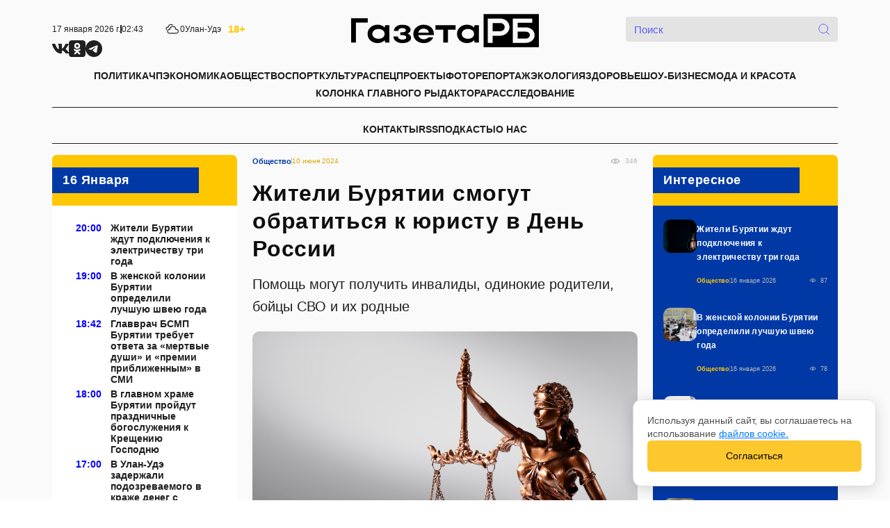

--- FILE ---
content_type: text/html; charset=utf-8
request_url: https://gazetarb.ru/news/zhiteli-buryatii-smogut-obratitsya-k-yuristu-v-den-rossii/
body_size: 17238
content:
<!DOCTYPE html>




<html lang="en">
    <head>
        <meta charset="UTF-8">
        <meta http-equiv="X-UA-Compatible" content="IE=edge">
        <meta name="viewport" content="width=device-width, initial-scale=1.0">
        <link rel="preconnect" href="https://fonts.googleapis.com">
        <link rel="preconnect" href="https://fonts.gstatic.com" crossorigin>
        
        <link rel="stylesheet" href="/static/css/style.min.css?v=6">

        <link rel="apple-touch-icon" sizes="180х180" href="/static/img/og/apple-touch-icon-180x180.png"/>
        <link rel="icon" type="image/png" href="/static/img/og/favicon-16x16.png" sizes="16x16">
        <link rel="icon" type="image/png" href="/static/img/og/favicon-32x32.png" sizes="32x32">  
        <link rel="icon" type="image/png" href="/static/img/og/favicon.png" sizes="48x48" >
        <link rel="icon" type="image/png" href="/static/img/og/android-chrome-192x192.png" sizes="192x192">
        <link rel="icon" type="image/png" href="/static/img/og/android-chrome-512x512.png" sizes="512х512">

        
            <title>Жители Бурятии смогут обратиться к юристу в День России</title>
            
                <meta name="title" content="Жители Бурятии смогут обратиться к юристу в День России">
                <meta property="og:title" content="Жители Бурятии смогут обратиться к юристу в День России">
            
        

        
            
                <meta name="description" content="Помощь могут получить инвалиды, одинокие родители, бойцы СВО и их родные">
                <meta property="og:description" content="Помощь могут получить инвалиды, одинокие родители, бойцы СВО и их родные"/>
            
        

        
            <meta name="keywords" content="Газета РБ - самые интересные новости со всего Байкальского региона">
        

        
            <meta property="og:type" content="website">
            <meta property="og:site_name" content="Газета РБ - самые интересные новости со всего Байкальского региона">
            <meta property="og:url" content="https://gazetarb.ru">
        

        
            
                <link rel="image_src" href="https://gazetarb.ru/media/filer_public_thumbnails/filer_public/0c/81/0c81ea31-fd57-4c1f-9139-50896ab6bb4a/.jpg__1126x590_q100_ALIAS-meta_cover_crop-cover_subsampling-2.jpg">
                <meta itemprop="image" property="og:image" content="https://gazetarb.ru/media/filer_public_thumbnails/filer_public/0c/81/0c81ea31-fd57-4c1f-9139-50896ab6bb4a/.jpg__1126x590_q100_ALIAS-meta_cover_crop-cover_subsampling-2.jpg">
                <meta itemprop="image" property="og:image:secure_url" content="https://gazetarb.ru/media/filer_public_thumbnails/filer_public/0c/81/0c81ea31-fd57-4c1f-9139-50896ab6bb4a/.jpg__1126x590_q100_ALIAS-meta_cover_crop-cover_subsampling-2.jpg">
            
                <meta itemprop="image" property="og:image:width" content="1126">
                <meta itemprop="image" property="og:image:height" content="590">
            
                <meta itemprop="image" property="vk:image" content="https://gazetarb.ru/media/filer_public_thumbnails/filer_public/0c/81/0c81ea31-fd57-4c1f-9139-50896ab6bb4a/.jpg__1126x590_q100_ALIAS-meta_cover_crop-cover_subsampling-2.jpg"/>
                <meta itemprop="image" name="twitter:image" content="https://gazetarb.ru/media/filer_public_thumbnails/filer_public/0c/81/0c81ea31-fd57-4c1f-9139-50896ab6bb4a/.jpg__1126x590_q100_ALIAS-meta_cover_crop-cover_subsampling-2.jpg">
            

            <meta itemprop="image" name="twitter:card" content="summary_large_image">

        

        <meta property="og:locale" content="ru_RU">

        <!-- Yandex.Metrika counter -->
        <script type="text/javascript" >
           (function(m,e,t,r,i,k,a){m[i]=m[i]||function(){(m[i].a=m[i].a||[]).push(arguments)};
           m[i].l=1*new Date();
           for (var j = 0; j < document.scripts.length; j++) {if (document.scripts[j].src === r) { return; }}
           k=e.createElement(t),a=e.getElementsByTagName(t)[0],k.async=1,k.src=r,a.parentNode.insertBefore(k,a)})
           (window, document, "script", "https://mc.yandex.ru/metrika/tag.js", "ym");

           ym(103373648, "init", {
                clickmap:true,
                trackLinks:true,
                accurateTrackBounce:true,
                webvisor:true
           });
        </script>
        <noscript><div><img src="https://mc.yandex.ru/watch/103373648" style="position:absolute; left:-9999px;" alt="" /></div></noscript>
        <!-- /Yandex.Metrika counter -->
    </head>

    <body>
        <div class="wrapper">

            

<header class="header" id="header">

    <div class="headerT">
        <div class="container headerTContainer">
            <div class="headerTL">
                <div class="headerInfo">
                    <div class="headerInfoDate">
                        <span>17 января 2026 г.</span>
                        <span class="sep"></span>
                        <span>02:43</span>
                    </div>
                    <div class="headerInfoWeather">
                        <div class="d-flex gap-1 align-items-center">
                            <div class="headerInfoWeatherIcon">
                                <img src="/static/img/icons/weather.svg" alt="icon">
                            </div>
                            <span>0</span>
                        </div>
                        <div class="headerInfoWeather">Улан-Удэ</div>
                    </div>
                    <span class="headerInfoAge">18+</span>
                </div><!-- /headerInfo -->
                <div class="headerSocials socials">
                    <ul class="socialsList">
                        <li class="socialsItem">
                            <a href="https://vk.com/gazeta_rb_ru" target="_blank">
                                <img src="/static/img/icons/vk.svg" alt="icon">
                            </a>
                        </li>
                        <li class="socialsItem">
                            <a href="https://ok.ru/group/70000005074168" target="_blank">
                                <img src="/static/img/icons/odnoklassniki-black.svg" alt="icon">
                            </a>
                        </li>
                        <li class="socialsItem">
                            <a href="https://t.me/plsovetov" target="_blank">
                                <img src="/static/img/icons/telegram.svg" alt="icon">
                            </a>
                        </li>
                    </ul>
                </div><!-- /socials -->
            </div>
            <a href="/" class="headerLogo logo">
                <img src="/static/img/admin/header/logo-black.svg" alt="logo">
            </a>
            <div class="headerTR">
                <div class="searchW">
                    <form action="/search/">
                        <input class="searchInput" type="search" name="search" placeholder="Поиск">
                        <button class="searchButtonD" type="submit" disabled>
                            <img src="/static/img/icons/search-purple.svg" alt="search-icon">
                        </button>   
                    </form>
                </div>
            </div>
        </div>
    </div>

    <div class="headerB">
        <div class="container">
            <div class="headerBMobLeft">
                <div class="hamburger" id="toggle">
                    <div class="top-bun"></div>
                    <div class="meat"></div>
                    <div class="bottom-bun"></div>
                </div><!-- /Hamburger Menu -->
                <a href="/" class="headerMobLogo logo">
                    <img src="/static/img/admin/header/logo-white.svg" alt="logo">
                </a>
            </div>
            <div class="headerBMobRight">
                <button class="headerSearchButton">
                    <img src="/static/img/icons/search.svg" alt="icon">
                </button>
                <div class="headerAge">
                    18+
                </div>
            </div>

            <div class="headerNav headerNavT">
                <ul class="headerNavList">
                    
                        <li>
                            <a class="" href="/category/policy/">
                                ПОЛИТИКА
                            </a>
                        </li>
                    
                        <li>
                            <a class="" href="/category/incident/">
                                ЧП
                            </a>
                        </li>
                    
                        <li>
                            <a class="" href="/category/economy/">
                                ЭКОНОМИКА
                            </a>
                        </li>
                    
                        <li>
                            <a class="" href="/category/society/">
                                ОБЩЕСТВО
                            </a>
                        </li>
                    
                        <li>
                            <a class="" href="/category/sport/">
                                СПОРТ
                            </a>
                        </li>
                    
                        <li>
                            <a class="" href="/category/culture/">
                                КУЛЬТУРА
                            </a>
                        </li>
                    
                        <li>
                            <a class="" href="/category/special/">
                                СПЕЦПРОЕКТЫ
                            </a>
                        </li>
                    
                        <li>
                            <a class="" href="/category/fotoreportazh/">
                                ФОТОРЕПОРТАЖ
                            </a>
                        </li>
                    
                        <li>
                            <a class="" href="/category/ekologiya/">
                                ЭКОЛОГИЯ
                            </a>
                        </li>
                    
                        <li>
                            <a class="" href="/category/zdorove/">
                                ЗДОРОВЬЕ
                            </a>
                        </li>
                    
                        <li>
                            <a class="" href="/category/shou-biznes/">
                                ШОУ-БИЗНЕС
                            </a>
                        </li>
                    
                        <li>
                            <a class="" href="/category/moda-i-krasota/">
                                МОДА И КРАСОТА
                            </a>
                        </li>
                    
                        <li>
                            <a class="" href="/category/kolonka-glavnogo-rydaktora/">
                                КОЛОНКА ГЛАВНОГО РЫДАКТОРА
                            </a>
                        </li>
                    
                        <li>
                            <a class="" href="/category/rassledovanie/">
                                РАССЛЕДОВАНИЕ
                            </a>
                        </li>
                    
                </ul>
            </div>
            <div class="headerNav headerNavB">
                <ul class="headerNavList">
                    
                        
                            <li>
                                <a class="" href="/kontakty">
                                    КОНТАКТЫ
                                </a>
                            </li>
                        
                    
                        
                            <li>
                                <a class="" href="/rss">
                                    RSS
                                </a>
                            </li>
                        
                    
                        
                    
                        
                            <li>
                                <a class="" href="/podkasty">
                                    ПОДКАСТЫ
                                </a>
                            </li>
                        
                    
                        
                            <li>
                                <a class="" href="/o-nas">
                                    О НАС
                                </a>
                            </li>
                        
                    
                </ul>
            </div>
        </div>
    </div>

    <nav class="headerNavMobile">
        <ul class="headerNavList">
            
                <li>
                    <a class="" href="/category/policy/">
                        ПОЛИТИКА
                    </a>
                </li>
            
                <li>
                    <a class="" href="/category/incident/">
                        ЧП
                    </a>
                </li>
            
                <li>
                    <a class="" href="/category/economy/">
                        ЭКОНОМИКА
                    </a>
                </li>
            
                <li>
                    <a class="" href="/category/society/">
                        ОБЩЕСТВО
                    </a>
                </li>
            
                <li>
                    <a class="" href="/category/sport/">
                        СПОРТ
                    </a>
                </li>
            
                <li>
                    <a class="" href="/category/culture/">
                        КУЛЬТУРА
                    </a>
                </li>
            
                <li>
                    <a class="" href="/category/special/">
                        СПЕЦПРОЕКТЫ
                    </a>
                </li>
            
                <li>
                    <a class="" href="/category/fotoreportazh/">
                        ФОТОРЕПОРТАЖ
                    </a>
                </li>
            
                <li>
                    <a class="" href="/category/ekologiya/">
                        ЭКОЛОГИЯ
                    </a>
                </li>
            
                <li>
                    <a class="" href="/category/zdorove/">
                        ЗДОРОВЬЕ
                    </a>
                </li>
            
                <li>
                    <a class="" href="/category/shou-biznes/">
                        ШОУ-БИЗНЕС
                    </a>
                </li>
            
                <li>
                    <a class="" href="/category/moda-i-krasota/">
                        МОДА И КРАСОТА
                    </a>
                </li>
            
                <li>
                    <a class="" href="/category/kolonka-glavnogo-rydaktora/">
                        КОЛОНКА ГЛАВНОГО РЫДАКТОРА
                    </a>
                </li>
            
                <li>
                    <a class="" href="/category/rassledovanie/">
                        РАССЛЕДОВАНИЕ
                    </a>
                </li>
            

            
                
                    <li>
                        <a class="" href="/kontakty">
                            КОНТАКТЫ
                        </a>
                    </li>
                
            
                
                    <li>
                        <a class="" href="/rss">
                            RSS
                        </a>
                    </li>
                
            
                
            
                
                    <li>
                        <a class="" href="/podkasty">
                            ПОДКАСТЫ
                        </a>
                    </li>
                
            
                
                    <li>
                        <a class="" href="/o-nas">
                            О НАС
                        </a>
                    </li>
                
            
        </ul>
        <div class="headerSocials socials d-block d-lg-none">
            <ul class="socialsList">
                <li class="socialsItem">
                    <a href="https://vk.com/gazeta_rb_ru" target="_blank">
                        <img src="/static/img/icons/vk.svg" alt="icon">
                    </a>
                </li>
                <li class="socialsItem">
                    <a href="https://ok.ru/group/70000005074168" target="_blank">
                        <img src="/static/img/icons/odnoklassniki-black.svg" alt="icon">
                    </a>
                </li>
                <li class="socialsItem">
                    <a href="https://t.me/plsovetov" target="_blank">
                        <img src="/static/img/icons/telegram.svg" alt="icon">
                    </a>
                </li>
            </ul>
        </div><!-- /socials -->
    </nav>

    <div class="headerSearchMobile">
        <div class="container">
            <div class="searchW">
                <button class="headerSearchBack">
                    <img src="/static/img/icons/slider-arrow-prev.svg" alt="icon">
                </button>
                <form action="/search/" class="w-100">
                    <input class="searchInput" type="search" name="search" placeholder="Поиск">
                    <button class="headerSearchMobileSubmit">
                        <img src="/static/img/icons/search.svg" alt="icon">
                    </button>
                </form>
            </div>
        </div>
    </div>

</header>


            <main class="main">
                

<section class="sect">
	<div class="container">
		<div class="row">
			<div class="col-lg-3">
				

<div class="sidebar d-none d-lg-block">
	
		
			<div class="sidebarBlock">
				<div class="sidebarBlockHead">
					<h3 class="sidebarBlockHeadText">
						16 Января
					</h3>
				</div>
				<div class="sidebarBlockBody">
					<div class="block">
						
							<a href="/news/zhiteli-buryatii-zhdut-podklyucheniya-k-elektrichestvu-tri-goda/" class="newsText d-flex">
								<div class="newsTextTime">
									20:00
								</div>
								<div class="newsTextTitle">
									Жители Бурятии ждут подключения к электричеству три года
								</div>
							</a>
						
							<a href="/news/v-zhenskoj-kolonii-buryatii-opredelili-luchshuyu-shveyu-goda/" class="newsText d-flex">
								<div class="newsTextTime">
									19:00
								</div>
								<div class="newsTextTitle">
									В женской колонии Бурятии определили лучшую швею года
								</div>
							</a>
						
							<a href="/news/glavvrach-bsmp-buryatii-trebuet-otveta-za-mertvye-dushi-i-premii-priblizhennym-v-smi/" class="newsText d-flex">
								<div class="newsTextTime">
									18:42
								</div>
								<div class="newsTextTitle">
									Главврач БСМП Бурятии требует ответа за «мертвые души» и «премии приближенным» в СМИ
								</div>
							</a>
						
							<a href="/news/v-glavnom-hrame-buryatii-projdut-prazdnichnye-bogosluzheniya-k-kresheniyu-gospodnyu/" class="newsText d-flex">
								<div class="newsTextTime">
									18:00
								</div>
								<div class="newsTextTitle">
									В главном храме Бурятии пройдут праздничные богослужения к Крещению Господню
								</div>
							</a>
						
							<a href="/news/v-ulan-ude-zaderzhali-podozrevaemogo-v-krazhe-deneg-s-bankovskoj-karty-shkolnicy/" class="newsText d-flex">
								<div class="newsTextTime">
									17:00
								</div>
								<div class="newsTextTitle">
									В Улан-Удэ задержали подозреваемого в краже денег с банковской карты школьницы
								</div>
							</a>
						
							<a href="/news/v-buryatii-ozhidaetsya-nedelya-anomalnyh-morozov/" class="newsText d-flex">
								<div class="newsTextTime">
									16:00
								</div>
								<div class="newsTextTitle">
									В Бурятии ожидается неделя аномальных морозов
								</div>
							</a>
						
							<a href="/news/na-severe-buryatii-vydalos-potryasayushee-utro/" class="newsText d-flex">
								<div class="newsTextTime">
									15:02
								</div>
								<div class="newsTextTitle">
									На севере Бурятии выдалось потрясающее утро
								</div>
							</a>
						
							<a href="/news/v-ulan-ude-otkryt-celevoj-nabor-v-vojska-bespilotnyh-sistem/" class="newsText d-flex">
								<div class="newsTextTime">
									15:00
								</div>
								<div class="newsTextTitle">
									В Улан-Удэ открыт целевой набор в войска беспилотных систем
								</div>
							</a>
						
							<a href="/news/v-buryatii-pochtili-pamyat-uchastnicy-partizanskogo-dvizheniya/" class="newsText d-flex">
								<div class="newsTextTime">
									14:48
								</div>
								<div class="newsTextTitle">
									В Бурятии почтили память участницы партизанского движения
								</div>
							</a>
						
							<a href="/news/shtender-s-kuryashim-chelovekom-demontiruyut-v-ulan-ude/" class="newsText d-flex">
								<div class="newsTextTime">
									14:44
								</div>
								<div class="newsTextTitle">
									Штендер с курящим человеком демонтируют в Улан-Удэ
								</div>
							</a>
						
							<a href="/news/vysypaniya-u-zhitelnicy-buryatii-okazalis-rakom-kozhi/" class="newsText d-flex">
								<div class="newsTextTime">
									13:55
								</div>
								<div class="newsTextTitle">
									Высыпания у жительницы Бурятии оказались раком кожи
								</div>
							</a>
						
							<a href="/news/zhitelej-buryatii-prizyvayut-darit-vtoruyu-zhizn-novogodnim-elkam/" class="newsText d-flex">
								<div class="newsTextTime">
									13:00
								</div>
								<div class="newsTextTitle">
									Жителей Бурятии призывают дарить вторую жизнь новогодним елкам
								</div>
							</a>
						
							<a href="/news/na-severe-buryatii-pri-tushenii-garazha-postradal-ego-vladelec/" class="newsText d-flex">
								<div class="newsTextTime">
									12:50
								</div>
								<div class="newsTextTitle">
									На севере Бурятии при тушении гаража пострадал его владелец
								</div>
							</a>
						
							<a href="/news/mama-i-doch-iz-buryatii-sobrali-polmilliona-rublej-v-pomosh-uchastnikam-svo/" class="newsText d-flex">
								<div class="newsTextTime">
									12:30
								</div>
								<div class="newsTextTitle">
									Мама и дочь из Бурятии собрали полмиллиона рублей в помощь участникам СВО
								</div>
							</a>
						
							<a href="/news/v-buryatii-selhozugodya-ploshadyu-s-chetyre-futbolnyh-polya-prevratili-v-svalki/" class="newsText d-flex">
								<div class="newsTextTime">
									12:00
								</div>
								<div class="newsTextTitle">
									В Бурятии сельхозугодья площадью с четыре футбольных поля превратили в свалки»
								</div>
							</a>
						

						<div id="loadmoreBlock1" hidden>
							
								<a href="/news/prokuratura-buryatii-vernula-v-municipalnuyu-sobstvennost-tri-kvartiry/" class="newsText d-flex">
									<div class="newsTextTime">
										11:30
									</div>
									<div class="newsTextTitle">
										Прокуратура Бурятии вернула в муниципальную собственность три квартиры
									</div>
								</a>
							
								<a href="/news/v-ulan-ude-pyatyj-raz-projdet-masshtabnyj-degelfleshmob/" class="newsText d-flex">
									<div class="newsTextTime">
										11:00
									</div>
									<div class="newsTextTitle">
										В Улан-Удэ пятый раз пройдет масштабный «Дэгэлфлешмоб»
									</div>
								</a>
							
								<a href="/news/pyanyj-deboshir-ustroil-pogrom-v-magazine-ulan-ude/" class="newsText d-flex">
									<div class="newsTextTime">
										10:50
									</div>
									<div class="newsTextTitle">
										Пьяный дебошир устроил погром в магазине Улан-Удэ
									</div>
								</a>
							
								<a href="/news/eks-glavu-municipaliteta-v-buryatii-budut-sudit-za-nezakonnuyu-privatizaciyu-zhilya/" class="newsText d-flex">
									<div class="newsTextTime">
										10:35
									</div>
									<div class="newsTextTitle">
										Экс-главу муниципалитета в Бурятии будут судить за незаконную приватизацию жилья
									</div>
								</a>
							
						</div>
					</div>
				</div>
			</div>
			<div class="loadmoreBtnWrap">
				
					<button class="newsTextTitle loadmoreBtn" type="button" data-index="1">
						Загрузить еще
					</button>
				
			</div>
		
	
		
			<div class="sidebarBlock">
				<div class="sidebarBlockHead">
					<h3 class="sidebarBlockHeadText">
						15 Января
					</h3>
				</div>
				<div class="sidebarBlockBody">
					<div class="block">
						
							<a href="/news/v-ulan-ude-pozhalovalis-na-uchitelya-shkoly-12-iz-za-krikov-i-dvoek/" class="newsText d-flex">
								<div class="newsTextTime">
									21:00
								</div>
								<div class="newsTextTitle">
									В Улан-Удэ пожаловались на учителя школы № 12 из-за криков и «двоек»
								</div>
							</a>
						
							<a href="/news/zhiteli-ulan-ude-mogut-povliyat-na-ego-blagoustrojstvo-do-konca-yanvarya/" class="newsText d-flex">
								<div class="newsTextTime">
									20:00
								</div>
								<div class="newsTextTitle">
									Жители Улан-Удэ могут повлиять на его благоустройство до конца января
								</div>
							</a>
						
							<a href="/news/v-ulan-ude-projdet-pervenstvo-buryatii-po-boksu-sredi-yunoshej-i-devushek/" class="newsText d-flex">
								<div class="newsTextTime">
									19:00
								</div>
								<div class="newsTextTitle">
									В Улан-Удэ пройдет первенство Бурятии по боксу среди юношей и девушек
								</div>
							</a>
						
							<a href="/news/prokuratura-v-buryatii-pomogla-poluchit-zemlyu-fermeru/" class="newsText d-flex">
								<div class="newsTextTime">
									18:00
								</div>
								<div class="newsTextTitle">
									Прокуратура в Бурятии помогла получить землю фермеру
								</div>
							</a>
						
							<a href="/news/ansambl-zemhe-seseg-iz-buryatii-pokoril-sochi-na-mezhdunarodnom-konkurse/" class="newsText d-flex">
								<div class="newsTextTime">
									17:00
								</div>
								<div class="newsTextTitle">
									Ансамбль «Зэмхэ сэсэг» из Бурятии покорил Сочи на международном конкурсе
								</div>
							</a>
						
							<a href="/news/v-magazine-ulan-ude-pritorgovyvali-poddelnoj-obuvyu/" class="newsText d-flex">
								<div class="newsTextTime">
									16:00
								</div>
								<div class="newsTextTitle">
									В магазине Улан-Удэ приторговывали поддельной обувью
								</div>
							</a>
						
							<a href="/news/uchenye-iz-moskvy-i-buryatii-sozdali-kosmicheskij-polimer-ustojchivyj-k-radiacii/" class="newsText d-flex">
								<div class="newsTextTime">
									15:30
								</div>
								<div class="newsTextTitle">
									Ученые из Москвы и Бурятии создали «космический» полимер, устойчивый к радиации
								</div>
							</a>
						
							<a href="/news/zhitelyam-buryatii-rasskazali-kak-ukrepit-immunitet-zimoj/" class="newsText d-flex">
								<div class="newsTextTime">
									15:00
								</div>
								<div class="newsTextTitle">
									Жителям Бурятии рассказали, как укрепить иммунитет зимой
								</div>
							</a>
						
							<a href="/news/v-kolonii-poselenii-buryatii-osuzhdennomu-vruchili-medal-suvorova-za-uchastie-v-svo/" class="newsText d-flex">
								<div class="newsTextTime">
									14:35
								</div>
								<div class="newsTextTitle">
									В колонии-поселении Бурятии осужденному вручили медаль Суворова за участие в СВО
								</div>
							</a>
						
							<a href="/news/383-dtp-s-postradavshimi-unesli-zhizni-18-chelovek-v-ulan-ude-za-2025-god/" class="newsText d-flex">
								<div class="newsTextTime">
									14:30
								</div>
								<div class="newsTextTitle">
									383 ДТП с пострадавшими унесли жизни 18 человек в Улан-Удэ за 2025 год
								</div>
							</a>
						
							<a href="/news/v-tass-predstavyat-itogi-raboty-narodnogo-fronta-v-buryatii-za-god/" class="newsText d-flex">
								<div class="newsTextTime">
									14:00
								</div>
								<div class="newsTextTitle">
									В ТАСС представят итоги работы Народного фронта в Бурятии за год
								</div>
							</a>
						
							<a href="/news/gibdd-ulan-ude-predupredila-o-zapuske-novyh-kamer-fiksacii-narushenij-pdd/" class="newsText d-flex">
								<div class="newsTextTime">
									13:30
								</div>
								<div class="newsTextTitle">
									ГИБДД Улан-Удэ предупредила о запуске новых камер фиксации нарушений ПДД
								</div>
							</a>
						
							<a href="/news/v-buryatii-otkrylsya-centr-novyh-vozmozhnostej-uragshaa-dlya-pomoshi-semyam-s-detmi/" class="newsText d-flex">
								<div class="newsTextTime">
									13:00
								</div>
								<div class="newsTextTitle">
									В Бурятии открылся центр новых возможностей «Урагшаа» для помощи семьям с детьми
								</div>
							</a>
						
							<a href="/news/za-sutki-u-zhitelej-buryatii-pohitili-bolee-220-tysyach-rublej/" class="newsText d-flex">
								<div class="newsTextTime">
									12:30
								</div>
								<div class="newsTextTitle">
									За сутки у жителей Бурятии похитили более 220 тысяч рублей
								</div>
							</a>
						
							<a href="/news/v-ulan-ude-presekli-dva-fakta-oborota-narkotikov/" class="newsText d-flex">
								<div class="newsTextTime">
									12:28
								</div>
								<div class="newsTextTitle">
									В Улан-Удэ пресекли два факта оборота наркотиков
								</div>
							</a>
						

						<div id="loadmoreBlock2" hidden>
							
								<a href="/news/aeroport-ulan-ude-obsluzhil-840-tysyach-passazhirov-za-2025-god/" class="newsText d-flex">
									<div class="newsTextTime">
										12:00
									</div>
									<div class="newsTextTitle">
										Аэропорт Улан-Удэ обслужил 840 тысяч пассажиров за 2025 год
									</div>
								</a>
							
								<a href="/news/zhitelya-buryatii-oshtrafovali-na-30-tysyach-za-nezakonnyj-zapusk-kvadrokoptera/" class="newsText d-flex">
									<div class="newsTextTime">
										11:56
									</div>
									<div class="newsTextTitle">
										Жителя Бурятии оштрафовали на 30 тысяч за незаконный запуск квадрокоптера
									</div>
								</a>
							
								<a href="/news/bolee-3-tysyach-turistov-otmetili-novogodnie-prazdniki-v-tunkinskom-nacparke-buryatii/" class="newsText d-flex">
									<div class="newsTextTime">
										11:30
									</div>
									<div class="newsTextTitle">
										Более 3 тысяч туристов отметили новогодние праздники в Тункинском нацпарке Бурятии
									</div>
								</a>
							
								<a href="/news/zhitelnica-ulan-ude-vernulas-iz-otpuska-i-utonula-v-plevkah/" class="newsText d-flex">
									<div class="newsTextTime">
										11:00
									</div>
									<div class="newsTextTitle">
										Жительница Улан-Удэ вернулась из отпуска и утонула в плевках
									</div>
								</a>
							
								<a href="/news/v-buryatii-otmechaetsya-podem-zabolevaemosti-orvi-posle-novogodnih-kanikul/" class="newsText d-flex">
									<div class="newsTextTime">
										10:30
									</div>
									<div class="newsTextTitle">
										В Бурятии отмечается подъем заболеваемости ОРВИ после новогодних каникул
									</div>
								</a>
							
								<a href="/news/hvojnaya-volnyanka-obyavlena-glavnoj-ugrozoj-lesam-buryatii-v-2026-godu/" class="newsText d-flex">
									<div class="newsTextTime">
										10:00
									</div>
									<div class="newsTextTitle">
										Хвойная волнянка объявлена главной угрозой лесам Бурятии в 2026 году
									</div>
								</a>
							
								<a href="/news/v-buryatii-zaveli-ugolovnoe-delo-na-netrezvogo-voditelya-iz-za-smertelnoj-avarii/" class="newsText d-flex">
									<div class="newsTextTime">
										09:30
									</div>
									<div class="newsTextTitle">
										В Бурятии завели уголовное дело на нетрезвого водителя из-за смертельной аварии
									</div>
								</a>
							
								<a href="/news/glava-buryatii-podaril-kukolnyj-domik-devochke-iz-dnr/" class="newsText d-flex">
									<div class="newsTextTime">
										09:00
									</div>
									<div class="newsTextTitle">
										Глава Бурятии подарил кукольный домик девочке из ДНР
									</div>
								</a>
							
						</div>
					</div>
				</div>
			</div>
			<div class="loadmoreBtnWrap">
				
					<button class="newsTextTitle loadmoreBtn" type="button" data-index="2">
						Загрузить еще
					</button>
				
			</div>
		
	
		
			<div class="sidebarBlock">
				<div class="sidebarBlockHead">
					<h3 class="sidebarBlockHeadText">
						14 Января
					</h3>
				</div>
				<div class="sidebarBlockBody">
					<div class="block">
						
							<a href="/news/zhitelnica-ulan-ude-poblagodarila-za-apparata-dlya-sogrevaniya-ruk-v-centre/" class="newsText d-flex">
								<div class="newsTextTime">
									19:00
								</div>
								<div class="newsTextTitle">
									Жительница Улан-Удэ поблагодарила за аппарат для согревания рук в центре
								</div>
							</a>
						
							<a href="/news/v-ulan-ude-raschistili-dorogi-na-krupnejshih-kladbishah/" class="newsText d-flex">
								<div class="newsTextTime">
									18:00
								</div>
								<div class="newsTextTitle">
									В Улан-Удэ расчистили дороги на крупнейших кладбищах
								</div>
							</a>
						
							<a href="/news/v-buryatii-napomnili-ob-ugolovnoj-i-administrativnoj-otvetstvennosti-za-narkotiki/" class="newsText d-flex">
								<div class="newsTextTime">
									17:00
								</div>
								<div class="newsTextTitle">
									В Бурятии напомнили об уголовной и административной ответственности за наркотики
								</div>
							</a>
						
							<a href="/news/v-ulan-ude-v-zakrytoj-kvartire-obnaruzhili-telo-pozhilogo-muzhchiny/" class="newsText d-flex">
								<div class="newsTextTime">
									16:02
								</div>
								<div class="newsTextTitle">
									В Улан-Удэ в закрытой квартире обнаружили тело пожилого мужчины
								</div>
							</a>
						
							<a href="/news/v-buryatii-proveli-operaciyu-po-vosstanovleniyu-mochetochnika-iz-slizistoj-rta/" class="newsText d-flex">
								<div class="newsTextTime">
									16:00
								</div>
								<div class="newsTextTitle">
									В Бурятии провели операцию по восстановлению мочеточника из слизистой рта
								</div>
							</a>
						
							<a href="/news/zhiteli-ulan-ude-vozmusheny-sboyami-v-grafike-avtobusa-100/" class="newsText d-flex">
								<div class="newsTextTime">
									15:00
								</div>
								<div class="newsTextTitle">
									Жители Улан-Удэ возмущены сбоями в графике автобуса №100
								</div>
							</a>
						
							<a href="/news/v-ulan-ude-zapushen-telefon-doveriya-po-protivodejstviyu-korrupcii/" class="newsText d-flex">
								<div class="newsTextTime">
									14:30
								</div>
								<div class="newsTextTitle">
									В Улан-Удэ запущен телефон доверия по противодействию коррупции
								</div>
							</a>
						
							<a href="/news/v-ulan-ude-startovala-zapis-v-municipalnye-letnie-lagerya/" class="newsText d-flex">
								<div class="newsTextTime">
									14:00
								</div>
								<div class="newsTextTitle">
									В Улан-Удэ стартовала запись в муниципальные летние лагеря
								</div>
							</a>
						
							<a href="/news/v-ulan-ude-16-letnij-podrostok-ograbil-magazin-odezhdy/" class="newsText d-flex">
								<div class="newsTextTime">
									13:30
								</div>
								<div class="newsTextTitle">
									В Улан-Удэ 16-летний подросток ограбил магазин одежды
								</div>
							</a>
						
							<a href="/news/na-ruinah-v-ulan-ude-poyavilas-besplatnaya-novogodnyaya-fotozona/" class="newsText d-flex">
								<div class="newsTextTime">
									13:00
								</div>
								<div class="newsTextTitle">
									На «Руинах» в Улан-Удэ появилась бесплатная новогодняя фотозона
								</div>
							</a>
						
							<a href="/news/v-zaigraevskom-rajone-buryatii-volkov-postavyat-na-schetchik/" class="newsText d-flex">
								<div class="newsTextTime">
									12:30
								</div>
								<div class="newsTextTitle">
									В Заиграевском районе Бурятии волков поставят на счетчик
								</div>
							</a>
						
							<a href="/news/v-bauntovskom-rajone-buryatii-projdet-art-terapiya-ko-dnyu-artista/" class="newsText d-flex">
								<div class="newsTextTime">
									12:00
								</div>
								<div class="newsTextTitle">
									В Баунтовском районе Бурятии пройдет арт-терапия ко Дню артиста
								</div>
							</a>
						
							<a href="/news/v-buryatii-sohranili-matku-zhenshine-s-gigantskoj-miomoj/" class="newsText d-flex">
								<div class="newsTextTime">
									11:30
								</div>
								<div class="newsTextTitle">
									В Бурятии сохранили матку женщине с гигантской миомой
								</div>
							</a>
						
							<a href="/news/zemletryasenie-magnitudoj-33-proizoshlo-na-bajkale-v-buryatii/" class="newsText d-flex">
								<div class="newsTextTime">
									11:24
								</div>
								<div class="newsTextTitle">
									Землетрясение магнитудой 3,3 произошло на Байкале в Бурятии
								</div>
							</a>
						
							<a href="/news/v-buryatii-netrezvyj-pohititel-unes-iz-magazina-vsyu-melkuyu-tehniku/" class="newsText d-flex">
								<div class="newsTextTime">
									11:16
								</div>
								<div class="newsTextTitle">
									В Бурятии нетрезвый похититель унес из магазина всю мелкую технику
								</div>
							</a>
						

						<div id="loadmoreBlock3" hidden>
							
								<a href="/news/v-buryatii-prokuror-zaigraevskogo-rajona-primet-postradavshih-ot-pavodka-i-naledi/" class="newsText d-flex">
									<div class="newsTextTime">
										10:45
									</div>
									<div class="newsTextTitle">
										В Бурятии прокурор Заиграевского района примет пострадавших от паводка и наледи
									</div>
								</a>
							
								<a href="/news/zhitelej-buryatii-prizvali-k-ostorozhnosti-pri-kreshenskih-kupaniyah/" class="newsText d-flex">
									<div class="newsTextTime">
										10:30
									</div>
									<div class="newsTextTitle">
										Жителей Бурятии призвали к осторожности при Крещенских купаниях
									</div>
								</a>
							
								<a href="/news/v-buryatii-pyanyj-voditel-bez-prav-stal-prichinoj-gibeli-podrostka/" class="newsText d-flex">
									<div class="newsTextTime">
										10:15
									</div>
									<div class="newsTextTitle">
										В Бурятии пьяный водитель без прав стал причиной гибели подростка
									</div>
								</a>
							
								<a href="/news/zhiteli-buryatii-interesuyutsya-kontraktnoj-sluzhboj-v-rosgvardii-na-krajnem-severe/" class="newsText d-flex">
									<div class="newsTextTime">
										09:30
									</div>
									<div class="newsTextTitle">
										Жители Бурятии интересуются контрактной службой в Росгвардии на Крайнем Севере
									</div>
								</a>
							
								<a href="/news/v-buryatii-zhiteli-kyahty-poluchili-dostup-k-lgotnoj-ipoteke-na-vtorichnoe-zhile/" class="newsText d-flex">
									<div class="newsTextTime">
										09:00
									</div>
									<div class="newsTextTitle">
										В Бурятии жители Кяхты получили доступ к льготной ипотеке на вторичное жилье
									</div>
								</a>
							
						</div>
					</div>
				</div>
			</div>
			<div class="loadmoreBtnWrap">
				
					<button class="newsTextTitle loadmoreBtn" type="button" data-index="3">
						Загрузить еще
					</button>
				
			</div>
		
	
</div>

			</div>
			<div class="col-lg-6 article content-mob-padding">
				<div class="d-flex align-items-center justify-content-between articleHead">
					<div class="d-flex align-items-center gap-2 articleCrumbs">
						<a class="fw700 textBlue textBlueCategory" href="/category/society/">
							Общество
						</a>
						<div class="sep"></div>
						<span class="textDarkYellow">10 июня 2024</span>
					</div>
					<div class="articleViews">
						346
					</div>
				</div>
				<h1 class="articleTitle h1">
					Жители Бурятии смогут обратиться к юристу в День России
				</h1>
				
					<p class="articleDescr">
						Помощь могут получить инвалиды, одинокие родители, бойцы СВО и их родные
					</p>
				

				
					<div class="articleFigure">
						<img src="/media/filer_public/0c/81/0c81ea31-fd57-4c1f-9139-50896ab6bb4a/.jpg" alt="image" class="articleImage" loading="lazy">
						
					</div><!-- /articleFigure -->
				

				

				<div class="articleMainContent">
					<p>Мобильная приемная будет работать 12 июня на площади Революции в Улан-Удэ с 13:00 до 15:00. В специальном мобильном офисе адвокат и нотариус окажут юридическую помощь населению по правовым вопросам кроме тех, которые касаются уголовного и администратиного права, а также коммерческих сделок.</p>

<p>За помощью могут обратиться беременные женщины, инвалиды&nbsp;I, II, III групп, женщины с детьми до 3 лет, ветераны боевых действий, одинокие родители, воспитывающие детей до 14 лет, дети войны, граждане, имеющие трех и более детей, участники СВО и члены их семей, граждане, подвергшиеся воздействию радиации вследствие катастрофы на Чернобыльской АЭС, а также дети-сироты и дети, оставшиеся без попечения родителей.</p>
				</div>

				

				
					<div class="articleFigure articleFigureTags">
						<div class="d-flex flex-wrap gap-3">
							
						</div>
					</div><!-- /articleFigure -->
				

				<div class="d-flex articleSource flex-wrap">
					
					
						<span>Источник фото: <strong><a href="https://ru.freepik.com/free-photo/still-life-with-scales-justice_33124018.htm#fromView=search&page=1&position=1&uuid=6008ff19-08c9-4d9a-adc5-8d2590d4c958">Изображение от freepik</a></strong> </span>
					
				</div>

				<div class="d-flex justify-content-between align-items-center articleFooter flex-wrap gap-2">
					

                    

<div class="share d-flex align-items-center gap-2 flex-wrap">
    <span>Поделиться:</span>
    <ul class="shareList">
        <li class="shareItem">
            <a target="_blank" href="https://vk.com/share.php?url=https://gazetarb.ru/news/zhiteli-buryatii-smogut-obratitsya-k-yuristu-v-den-rossii/">
                <img src="/static/img/admin/share/icon-1.svg" alt="icon">
            </a>
        </li>
        <li class="shareItem">
            <a target="_blank" href="https://telegram.me/share/url?url=https://gazetarb.ru/news/zhiteli-buryatii-smogut-obratitsya-k-yuristu-v-den-rossii/&amp;text=Жители Бурятии смогут обратиться к юристу в День России">
                <img src="/static/img/admin/share/icon-2.svg" alt="icon">
            </a>
        </li>
        <li class="shareItem">
            <a target="_blank" href="https://connect.ok.ru/offer?url=https://gazetarb.ru/news/zhiteli-buryatii-smogut-obratitsya-k-yuristu-v-den-rossii/&title=Жители Бурятии смогут обратиться к юристу в День России&imageUrl=/media/filer_public/0c/81/0c81ea31-fd57-4c1f-9139-50896ab6bb4a/.jpg">
                <img src="/static/img/admin/share/icon-3.svg" alt="icon">
            </a>
        </li>
        <li class="shareItem">											
            <a target="_blank" href="https://wa.me/?text=Жители Бурятии смогут обратиться к юристу в День России: https://gazetarb.ru/news/zhiteli-buryatii-smogut-obratitsya-k-yuristu-v-den-rossii/">
                <img src="/static/img/admin/share/icon-4.svg" alt="icon">
            </a>
        </li>
        <li class="shareItem">
            <a target="_blank" href="viber://forward?text=Жители Бурятии смогут обратиться к юристу в День России: https://gazetarb.ru/news/zhiteli-buryatii-smogut-obratitsya-k-yuristu-v-den-rossii/">
                <img src="/static/img/admin/share/icon-5.svg" alt="icon">
            </a>
        </li>
    </ul>
</div>

				</div>

				

				
					<div class="newsCard">
						
							<a href="/news/zhiteli-buryatii-zhdut-podklyucheniya-k-elektrichestvu-tri-goda/" class="newsCardImage">
								<img src="/media/filer_public/86/77/8677a582-fb67-4512-aea0-55bb32f3c6df/luminous-lamp-hang-dark-decor-atmosphere-concept_1.jpg" alt="image">
							</a>
						
						<div class="newsCardContent">
							<div class="d-flex flex-column justify-content-between h-100">
								<div class="d-block">
									<h3 class="newsCardTitle h3">
										<a href="/news/zhiteli-buryatii-zhdut-podklyucheniya-k-elektrichestvu-tri-goda/">
											Жители Бурятии ждут подключения к электричеству три года
										</a>
									</h3>
									<p class="newsCardDescr">
										Некоторые выигрывают суд у «Россетей»
									</p>
								</div>
								<div class="d-flex justify-content-between mt-3 gap-2 align-items-center">
									<div class="newsCardFooter d-flex align-items-center gap-2">
										<a class="fw700 textYellow textYellowCategory" href="/category/society/">
											Общество
										</a>
										<span class="sep sepPurple"></span>
										<span class="fw500 textYellow d-none d-xl-block">16 января 2026</span>
										<span class="fw500 textYellow d-block d-xl-none">16 января 2026</span>
										<span class="sep sepPurple"></span>
										<span class="fw500 textYellow">20:00</span>
									</div><!-- /introBanerHead -->
									<div class="newsCardViews textPurple">
										87
									</div>
								</div>
							</div>
						</div><!-- /newsCardContent -->
					</div><!-- /newsCard -->
				
					<div class="newsCard">
						
							<a href="/news/v-zhenskoj-kolonii-buryatii-opredelili-luchshuyu-shveyu-goda/" class="newsCardImage">
								<img src="/media/filer_public/67/17/6717a7af-27eb-41bb-98da-b3f253d9a1ce/ufsin_profmasterstvo_16012026_1.jpg" alt="image">
							</a>
						
						<div class="newsCardContent">
							<div class="d-flex flex-column justify-content-between h-100">
								<div class="d-block">
									<h3 class="newsCardTitle h3">
										<a href="/news/v-zhenskoj-kolonii-buryatii-opredelili-luchshuyu-shveyu-goda/">
											В женской колонии Бурятии определили лучшую швею года
										</a>
									</h3>
									<p class="newsCardDescr">
										
									</p>
								</div>
								<div class="d-flex justify-content-between mt-3 gap-2 align-items-center">
									<div class="newsCardFooter d-flex align-items-center gap-2">
										<a class="fw700 textYellow textYellowCategory" href="/category/society/">
											Общество
										</a>
										<span class="sep sepPurple"></span>
										<span class="fw500 textYellow d-none d-xl-block">16 января 2026</span>
										<span class="fw500 textYellow d-block d-xl-none">16 января 2026</span>
										<span class="sep sepPurple"></span>
										<span class="fw500 textYellow">19:00</span>
									</div><!-- /introBanerHead -->
									<div class="newsCardViews textPurple">
										78
									</div>
								</div>
							</div>
						</div><!-- /newsCardContent -->
					</div><!-- /newsCard -->
				
					<div class="newsCard">
						
							<a href="/news/glavvrach-bsmp-buryatii-trebuet-otveta-za-mertvye-dushi-i-premii-priblizhennym-v-smi/" class="newsCardImage">
								<img src="/media/filer_public/93/c7/93c799ff-1d2d-42db-b3fe-6d382b687a0e/organised-arrangement-desk-elements-white-background.jpg" alt="image">
							</a>
						
						<div class="newsCardContent">
							<div class="d-flex flex-column justify-content-between h-100">
								<div class="d-block">
									<h3 class="newsCardTitle h3">
										<a href="/news/glavvrach-bsmp-buryatii-trebuet-otveta-za-mertvye-dushi-i-premii-priblizhennym-v-smi/">
											Главврач БСМП Бурятии требует ответа за «мертвые души» и «премии приближенным» в СМИ
										</a>
									</h3>
									<p class="newsCardDescr">
										От больной фантазии до суда
									</p>
								</div>
								<div class="d-flex justify-content-between mt-3 gap-2 align-items-center">
									<div class="newsCardFooter d-flex align-items-center gap-2">
										<a class="fw700 textYellow textYellowCategory" href="/category/society/">
											Общество
										</a>
										<span class="sep sepPurple"></span>
										<span class="fw500 textYellow d-none d-xl-block">16 января 2026</span>
										<span class="fw500 textYellow d-block d-xl-none">16 января 2026</span>
										<span class="sep sepPurple"></span>
										<span class="fw500 textYellow">18:42</span>
									</div><!-- /introBanerHead -->
									<div class="newsCardViews textPurple">
										684
									</div>
								</div>
							</div>
						</div><!-- /newsCardContent -->
					</div><!-- /newsCard -->
				
					<div class="newsCard">
						
							<a href="/news/v-glavnom-hrame-buryatii-projdut-prazdnichnye-bogosluzheniya-k-kresheniyu-gospodnyu/" class="newsCardImage">
								<img src="/media/filer_public/12/d4/12d4dc5a-d826-4561-bc86-a51f0e3e069a/img_1445.jpeg" alt="image">
							</a>
						
						<div class="newsCardContent">
							<div class="d-flex flex-column justify-content-between h-100">
								<div class="d-block">
									<h3 class="newsCardTitle h3">
										<a href="/news/v-glavnom-hrame-buryatii-projdut-prazdnichnye-bogosluzheniya-k-kresheniyu-gospodnyu/">
											В главном храме Бурятии пройдут праздничные богослужения к Крещению Господню
										</a>
									</h3>
									<p class="newsCardDescr">
										
									</p>
								</div>
								<div class="d-flex justify-content-between mt-3 gap-2 align-items-center">
									<div class="newsCardFooter d-flex align-items-center gap-2">
										<a class="fw700 textYellow textYellowCategory" href="/category/society/">
											Общество
										</a>
										<span class="sep sepPurple"></span>
										<span class="fw500 textYellow d-none d-xl-block">16 января 2026</span>
										<span class="fw500 textYellow d-block d-xl-none">16 января 2026</span>
										<span class="sep sepPurple"></span>
										<span class="fw500 textYellow">18:00</span>
									</div><!-- /introBanerHead -->
									<div class="newsCardViews textPurple">
										88
									</div>
								</div>
							</div>
						</div><!-- /newsCardContent -->
					</div><!-- /newsCard -->
				

				

				
					<div class="newsCard">
						
							<a href="/news/v-ulan-ude-zaderzhali-podozrevaemogo-v-krazhe-deneg-s-bankovskoj-karty-shkolnicy/" class="newsCardImage">
								<img src="/media/filer_public/3e/46/3e46001f-3d22-4e91-b3e8-e977c8c49b36/black-mock-up-book.jpg" alt="image" loading="lazy">
							</a>
						
						<div class="newsCardContent">
							<div class="d-flex flex-column justify-content-between h-100">
								<div class="d-block">
									<h3 class="newsCardTitle h3">
										<a href="/news/v-ulan-ude-zaderzhali-podozrevaemogo-v-krazhe-deneg-s-bankovskoj-karty-shkolnicy/">
											В Улан-Удэ задержали подозреваемого в краже денег с банковской карты школьницы
										</a>
									</h3>
									<p class="newsCardDescr">
										
									</p>
								</div>
								<div class="d-flex justify-content-between mt-3 gap-2 align-items-center">
									<div class="newsCardFooter d-flex align-items-center gap-2">
										<a class="fw700 textYellow textYellowCategory" href="/category/incident/">
											ЧП
										</a>
										<span class="sep sepPurple"></span>
										<span class="fw500 textYellow d-none d-xl-block">16 января 2026</span>
										<span class="fw500 textYellow d-block d-xl-none">16 января 2026</span>
										<span class="sep sepPurple"></span>
										<span class="fw500 textYellow">17:00</span>
									</div><!-- /introBanerHead -->
									<div class="newsCardViews textPurple">
										58
									</div>
								</div>
							</div>
						</div><!-- /newsCardContent -->
					</div><!-- /newsCard -->
				
					<div class="newsCard">
						
							<a href="/news/v-buryatii-ozhidaetsya-nedelya-anomalnyh-morozov/" class="newsCardImage">
								<img src="/media/filer_public/95/a0/95a08138-c75f-41b1-ac79-2aa3e83d3cd4/cheerful-frozen-woman-with-red-face-frost-smiles-pleasantly-has-coffee-break-after-snowboarding-activity-wears-warm-winter-clothes-holds-thermos-with-hot-beverage.jpg" alt="image" loading="lazy">
							</a>
						
						<div class="newsCardContent">
							<div class="d-flex flex-column justify-content-between h-100">
								<div class="d-block">
									<h3 class="newsCardTitle h3">
										<a href="/news/v-buryatii-ozhidaetsya-nedelya-anomalnyh-morozov/">
											В Бурятии ожидается неделя аномальных морозов
										</a>
									</h3>
									<p class="newsCardDescr">
										
									</p>
								</div>
								<div class="d-flex justify-content-between mt-3 gap-2 align-items-center">
									<div class="newsCardFooter d-flex align-items-center gap-2">
										<a class="fw700 textYellow textYellowCategory" href="/category/society/">
											Общество
										</a>
										<span class="sep sepPurple"></span>
										<span class="fw500 textYellow d-none d-xl-block">16 января 2026</span>
										<span class="fw500 textYellow d-block d-xl-none">16 января 2026</span>
										<span class="sep sepPurple"></span>
										<span class="fw500 textYellow">16:00</span>
									</div><!-- /introBanerHead -->
									<div class="newsCardViews textPurple">
										73
									</div>
								</div>
							</div>
						</div><!-- /newsCardContent -->
					</div><!-- /newsCard -->
				
					<div class="newsCard">
						
							<a href="/news/na-severe-buryatii-vydalos-potryasayushee-utro/" class="newsCardImage">
								<img src="/media/filer_public/b9/86/b9865be2-d17c-40d2-b2fe-adb8428a4588/geography-subject-arrangement-with-map.jpg" alt="image" loading="lazy">
							</a>
						
						<div class="newsCardContent">
							<div class="d-flex flex-column justify-content-between h-100">
								<div class="d-block">
									<h3 class="newsCardTitle h3">
										<a href="/news/na-severe-buryatii-vydalos-potryasayushee-utro/">
											На севере Бурятии выдалось потрясающее утро
										</a>
									</h3>
									<p class="newsCardDescr">
										
									</p>
								</div>
								<div class="d-flex justify-content-between mt-3 gap-2 align-items-center">
									<div class="newsCardFooter d-flex align-items-center gap-2">
										<a class="fw700 textYellow textYellowCategory" href="/category/incident/">
											ЧП
										</a>
										<span class="sep sepPurple"></span>
										<span class="fw500 textYellow d-none d-xl-block">16 января 2026</span>
										<span class="fw500 textYellow d-block d-xl-none">16 января 2026</span>
										<span class="sep sepPurple"></span>
										<span class="fw500 textYellow">15:02</span>
									</div><!-- /introBanerHead -->
									<div class="newsCardViews textPurple">
										77
									</div>
								</div>
							</div>
						</div><!-- /newsCardContent -->
					</div><!-- /newsCard -->
				
					<div class="newsCard">
						
							<a href="/news/v-ulan-ude-otkryt-celevoj-nabor-v-vojska-bespilotnyh-sistem/" class="newsCardImage">
								<img src="/media/filer_public/1d/5e/1d5ed401-48c1-4140-b11d-136da7ce3389/photo_2024-03-26_14-27-06_2.jpg" alt="image" loading="lazy">
							</a>
						
						<div class="newsCardContent">
							<div class="d-flex flex-column justify-content-between h-100">
								<div class="d-block">
									<h3 class="newsCardTitle h3">
										<a href="/news/v-ulan-ude-otkryt-celevoj-nabor-v-vojska-bespilotnyh-sistem/">
											В Улан-Удэ открыт целевой набор в войска беспилотных систем
										</a>
									</h3>
									<p class="newsCardDescr">
										
									</p>
								</div>
								<div class="d-flex justify-content-between mt-3 gap-2 align-items-center">
									<div class="newsCardFooter d-flex align-items-center gap-2">
										<a class="fw700 textYellow textYellowCategory" href="/category/society/">
											Общество
										</a>
										<span class="sep sepPurple"></span>
										<span class="fw500 textYellow d-none d-xl-block">16 января 2026</span>
										<span class="fw500 textYellow d-block d-xl-none">16 января 2026</span>
										<span class="sep sepPurple"></span>
										<span class="fw500 textYellow">15:00</span>
									</div><!-- /introBanerHead -->
									<div class="newsCardViews textPurple">
										107
									</div>
								</div>
							</div>
						</div><!-- /newsCardContent -->
					</div><!-- /newsCard -->
				
					<div class="newsCard">
						
							<a href="/news/v-buryatii-pochtili-pamyat-uchastnicy-partizanskogo-dvizheniya/" class="newsCardImage">
								<img src="/media/filer_public/11/6a/116aa0e3-ae5b-4a04-9d8d-18a984b7545b/photo_2026-01-16_14-21-09.jpg" alt="image" loading="lazy">
							</a>
						
						<div class="newsCardContent">
							<div class="d-flex flex-column justify-content-between h-100">
								<div class="d-block">
									<h3 class="newsCardTitle h3">
										<a href="/news/v-buryatii-pochtili-pamyat-uchastnicy-partizanskogo-dvizheniya/">
											В Бурятии почтили память участницы партизанского движения
										</a>
									</h3>
									<p class="newsCardDescr">
										
									</p>
								</div>
								<div class="d-flex justify-content-between mt-3 gap-2 align-items-center">
									<div class="newsCardFooter d-flex align-items-center gap-2">
										<a class="fw700 textYellow textYellowCategory" href="/category/society/">
											Общество
										</a>
										<span class="sep sepPurple"></span>
										<span class="fw500 textYellow d-none d-xl-block">16 января 2026</span>
										<span class="fw500 textYellow d-block d-xl-none">16 января 2026</span>
										<span class="sep sepPurple"></span>
										<span class="fw500 textYellow">14:48</span>
									</div><!-- /introBanerHead -->
									<div class="newsCardViews textPurple">
										99
									</div>
								</div>
							</div>
						</div><!-- /newsCardContent -->
					</div><!-- /newsCard -->
				
					<div class="newsCard">
						
							<a href="/news/shtender-s-kuryashim-chelovekom-demontiruyut-v-ulan-ude/" class="newsCardImage">
								<img src="/media/filer_public/95/a0/95a0e9ba-ce67-4309-a597-d6978d99f3d2/photo_2024-06-05_18-00-00.jpg" alt="image" loading="lazy">
							</a>
						
						<div class="newsCardContent">
							<div class="d-flex flex-column justify-content-between h-100">
								<div class="d-block">
									<h3 class="newsCardTitle h3">
										<a href="/news/shtender-s-kuryashim-chelovekom-demontiruyut-v-ulan-ude/">
											Штендер с курящим человеком демонтируют в Улан-Удэ
										</a>
									</h3>
									<p class="newsCardDescr">
										В столице Бурятии выявили нарушение закона о рекламе
									</p>
								</div>
								<div class="d-flex justify-content-between mt-3 gap-2 align-items-center">
									<div class="newsCardFooter d-flex align-items-center gap-2">
										<a class="fw700 textYellow textYellowCategory" href="/category/incident/">
											ЧП
										</a>
										<span class="sep sepPurple"></span>
										<span class="fw500 textYellow d-none d-xl-block">16 января 2026</span>
										<span class="fw500 textYellow d-block d-xl-none">16 января 2026</span>
										<span class="sep sepPurple"></span>
										<span class="fw500 textYellow">14:44</span>
									</div><!-- /introBanerHead -->
									<div class="newsCardViews textPurple">
										94
									</div>
								</div>
							</div>
						</div><!-- /newsCardContent -->
					</div><!-- /newsCard -->
				

				
			</div>

			<div class="col-lg-3">
				<div class="sidebar">

	<div class="calendar d-block d-lg-none">
		<h3 class="calendarTitle h3">
			Архив Новостей
		</h3>
		<form id="dateFormMob" action="/archive/">
			<div class="calendarItem calendarItemSm calendarArchive">
				<input type="hidden" name="year" id="year">
				<input type="hidden" name="month" id="month">
				<input type="hidden" name="date" id="date">
			</div>
		</form>
	</div><!-- /calendar -->

	
		
			
				<div class="sidebarBlock sidebarBlock--blue">
					<div class="sidebarBlockHead">
						<h3 class="sidebarBlockHeadText">
							Интересное
						</h3>
					</div>
					<div class="sidebarBlockBody sidebarBlockBodyBlue">
						
							<div class="newsArticle">
								
									<a href="/news/zhiteli-buryatii-zhdut-podklyucheniya-k-elektrichestvu-tri-goda/" class="newsArticleImage">
										<img src="/media/filer_public/86/77/8677a582-fb67-4512-aea0-55bb32f3c6df/luminous-lamp-hang-dark-decor-atmosphere-concept_1.jpg" alt="image" loading="lazy">
									</a>
								
								<div class="newsArticleContent">
									<a class="newsArticleTitle" href="/news/zhiteli-buryatii-zhdut-podklyucheniya-k-elektrichestvu-tri-goda/">
										Жители Бурятии ждут подключения к электричеству три года
									</a>
									<div class="d-flex justify-content-between mt-2 mt-xl-3 gap-1 align-items-center flex-wrap">
										<div class="newsArticleFooter d-flex align-items-center gap-1 flex-wrap">
											<a class="fw700 textYellow textYellowSidebarR" href="/category/society/">
												Общество
											</a>
											<span class="sep sepPurple"></span>
											<span class="fw500 textGray">16 января 2026</span>
										</div><!-- /newsArticleFooter -->
										<div class="newsArticleViews textPurple">
											87
										</div>
									</div>
								</div>
							</div>
						
							<div class="newsArticle">
								
									<a href="/news/v-zhenskoj-kolonii-buryatii-opredelili-luchshuyu-shveyu-goda/" class="newsArticleImage">
										<img src="/media/filer_public/67/17/6717a7af-27eb-41bb-98da-b3f253d9a1ce/ufsin_profmasterstvo_16012026_1.jpg" alt="image" loading="lazy">
									</a>
								
								<div class="newsArticleContent">
									<a class="newsArticleTitle" href="/news/v-zhenskoj-kolonii-buryatii-opredelili-luchshuyu-shveyu-goda/">
										В женской колонии Бурятии определили лучшую швею года
									</a>
									<div class="d-flex justify-content-between mt-2 mt-xl-3 gap-1 align-items-center flex-wrap">
										<div class="newsArticleFooter d-flex align-items-center gap-1 flex-wrap">
											<a class="fw700 textYellow textYellowSidebarR" href="/category/society/">
												Общество
											</a>
											<span class="sep sepPurple"></span>
											<span class="fw500 textGray">16 января 2026</span>
										</div><!-- /newsArticleFooter -->
										<div class="newsArticleViews textPurple">
											78
										</div>
									</div>
								</div>
							</div>
						
							<div class="newsArticle">
								
									<a href="/news/glavvrach-bsmp-buryatii-trebuet-otveta-za-mertvye-dushi-i-premii-priblizhennym-v-smi/" class="newsArticleImage">
										<img src="/media/filer_public/93/c7/93c799ff-1d2d-42db-b3fe-6d382b687a0e/organised-arrangement-desk-elements-white-background.jpg" alt="image" loading="lazy">
									</a>
								
								<div class="newsArticleContent">
									<a class="newsArticleTitle" href="/news/glavvrach-bsmp-buryatii-trebuet-otveta-za-mertvye-dushi-i-premii-priblizhennym-v-smi/">
										Главврач БСМП Бурятии требует ответа за «мертвые души» и «премии приближенным» в СМИ
									</a>
									<div class="d-flex justify-content-between mt-2 mt-xl-3 gap-1 align-items-center flex-wrap">
										<div class="newsArticleFooter d-flex align-items-center gap-1 flex-wrap">
											<a class="fw700 textYellow textYellowSidebarR" href="/category/society/">
												Общество
											</a>
											<span class="sep sepPurple"></span>
											<span class="fw500 textGray">16 января 2026</span>
										</div><!-- /newsArticleFooter -->
										<div class="newsArticleViews textPurple">
											684
										</div>
									</div>
								</div>
							</div>
						
							<div class="newsArticle">
								
									<a href="/news/v-glavnom-hrame-buryatii-projdut-prazdnichnye-bogosluzheniya-k-kresheniyu-gospodnyu/" class="newsArticleImage">
										<img src="/media/filer_public/12/d4/12d4dc5a-d826-4561-bc86-a51f0e3e069a/img_1445.jpeg" alt="image" loading="lazy">
									</a>
								
								<div class="newsArticleContent">
									<a class="newsArticleTitle" href="/news/v-glavnom-hrame-buryatii-projdut-prazdnichnye-bogosluzheniya-k-kresheniyu-gospodnyu/">
										В главном храме Бурятии пройдут праздничные богослужения к Крещению Господню
									</a>
									<div class="d-flex justify-content-between mt-2 mt-xl-3 gap-1 align-items-center flex-wrap">
										<div class="newsArticleFooter d-flex align-items-center gap-1 flex-wrap">
											<a class="fw700 textYellow textYellowSidebarR" href="/category/society/">
												Общество
											</a>
											<span class="sep sepPurple"></span>
											<span class="fw500 textGray">16 января 2026</span>
										</div><!-- /newsArticleFooter -->
										<div class="newsArticleViews textPurple">
											88
										</div>
									</div>
								</div>
							</div>
						
							<div class="newsArticle">
								
									<a href="/news/v-ulan-ude-zaderzhali-podozrevaemogo-v-krazhe-deneg-s-bankovskoj-karty-shkolnicy/" class="newsArticleImage">
										<img src="/media/filer_public/3e/46/3e46001f-3d22-4e91-b3e8-e977c8c49b36/black-mock-up-book.jpg" alt="image" loading="lazy">
									</a>
								
								<div class="newsArticleContent">
									<a class="newsArticleTitle" href="/news/v-ulan-ude-zaderzhali-podozrevaemogo-v-krazhe-deneg-s-bankovskoj-karty-shkolnicy/">
										В Улан-Удэ задержали подозреваемого в краже денег с банковской карты школьницы
									</a>
									<div class="d-flex justify-content-between mt-2 mt-xl-3 gap-1 align-items-center flex-wrap">
										<div class="newsArticleFooter d-flex align-items-center gap-1 flex-wrap">
											<a class="fw700 textYellow textYellowSidebarR" href="/category/incident/">
												ЧП
											</a>
											<span class="sep sepPurple"></span>
											<span class="fw500 textGray">16 января 2026</span>
										</div><!-- /newsArticleFooter -->
										<div class="newsArticleViews textPurple">
											58
										</div>
									</div>
								</div>
							</div>
						
					</div>
				</div>
			
		
	

	

	
		
			
				<div class="sidebarBlock sidebarBlock--blue">
					<div class="sidebarBlockHead">
						<h3 class="sidebarBlockHeadText">
							Авторские проекты
						</h3>
					</div>
					<div class="sidebarBlockBody sidebarBlockBodyBlue">
						
							<div class="newsArticle">
								
									<a href="/news/vyhodcy-iz-eravny-zahvatyvayut-vlast-v-zaigraevskom-rajone-buryatii/" class="newsArticleImage">
										<img src="/media/filer_public/ac/f5/acf5a765-9976-441e-8ec7-9dd729189884/375.png" alt="image" loading="lazy">
									</a>
								
								<div class="newsArticleContent">
									<a class="newsArticleTitle" href="/news/vyhodcy-iz-eravny-zahvatyvayut-vlast-v-zaigraevskom-rajone-buryatii/">
										Выходцы из Еравны «захватывают» власть в Заиграевском районе Бурятии
									</a>
									<div class="d-flex justify-content-between mt-2 mt-xl-3 gap-1 align-items-center flex-wrap">
										<div class="newsArticleFooter d-flex align-items-center gap-1 flex-wrap">
											<a class="fw700 textYellow textYellowSidebarR" href="/category/policy/">
												Политика
											</a>
											<span class="sep sepPurple"></span>
											<span class="fw500 textGray">12 октября 2024</span>
										</div><!-- /newsArticleFooter -->
										<div class="newsArticleViews textPurple">
											18658
										</div>
									</div>
								</div>
							</div>
						
							<div class="newsArticle">
								
									<a href="/news/medicinskij-psiholog-iz-ulan-ude-obyasnila-chto-ne-tak-s-podrostkami/" class="newsArticleImage">
										<img src="/media/filer_public/cc/7f/cc7fc71e-540f-4967-8de5-758c1437e5cf/2.jpg" alt="image" loading="lazy">
									</a>
								
								<div class="newsArticleContent">
									<a class="newsArticleTitle" href="/news/medicinskij-psiholog-iz-ulan-ude-obyasnila-chto-ne-tak-s-podrostkami/">
										Медицинский психолог из Улан-Удэ объяснила, «что не так» с подростками
									</a>
									<div class="d-flex justify-content-between mt-2 mt-xl-3 gap-1 align-items-center flex-wrap">
										<div class="newsArticleFooter d-flex align-items-center gap-1 flex-wrap">
											<a class="fw700 textYellow textYellowSidebarR" href="/category/society/">
												Общество
											</a>
											<span class="sep sepPurple"></span>
											<span class="fw500 textGray">9 апреля 2024</span>
										</div><!-- /newsArticleFooter -->
										<div class="newsArticleViews textPurple">
											7009
										</div>
									</div>
								</div>
							</div>
						
							<div class="newsArticle">
								
									<a href="/news/nachalnik-ufsin-po-buryatii-raskryl-sekrety-sluzhby-za-kolyuchej-provolokoj/" class="newsArticleImage">
										<img src="/media/filer_public/8e/6d/8e6d19c8-0ef3-452d-8c79-a3f859919af1/z9gczhvgqwn0ia6ijxgbag8zw9j7zd6v.png" alt="image" loading="lazy">
									</a>
								
								<div class="newsArticleContent">
									<a class="newsArticleTitle" href="/news/nachalnik-ufsin-po-buryatii-raskryl-sekrety-sluzhby-za-kolyuchej-provolokoj/">
										Начальник УФСИН по Бурятии раскрыл секреты службы за «колючей проволокой»
									</a>
									<div class="d-flex justify-content-between mt-2 mt-xl-3 gap-1 align-items-center flex-wrap">
										<div class="newsArticleFooter d-flex align-items-center gap-1 flex-wrap">
											<a class="fw700 textYellow textYellowSidebarR" href="/category/society/">
												Общество
											</a>
											<span class="sep sepPurple"></span>
											<span class="fw500 textGray">12 марта 2024</span>
										</div><!-- /newsArticleFooter -->
										<div class="newsArticleViews textPurple">
											5754
										</div>
									</div>
								</div>
							</div>
						
							<div class="newsArticle">
								
									<a href="/news/nastoyashij-polkovnik-kak-nikolaj-anikeev-sposobstvovali-stanovleniyu-uis-buryatii/" class="newsArticleImage">
										<img src="/media/filer_public/20/02/2002a798-f789-4964-a9d6-83c88acc66c5/.jpg" alt="image" loading="lazy">
									</a>
								
								<div class="newsArticleContent">
									<a class="newsArticleTitle" href="/news/nastoyashij-polkovnik-kak-nikolaj-anikeev-sposobstvovali-stanovleniyu-uis-buryatii/">
										Настоящий полковник: Как Николай Аникеев способствовал становлению УИС Бурятии
									</a>
									<div class="d-flex justify-content-between mt-2 mt-xl-3 gap-1 align-items-center flex-wrap">
										<div class="newsArticleFooter d-flex align-items-center gap-1 flex-wrap">
											<a class="fw700 textYellow textYellowSidebarR" href="/category/society/">
												Общество
											</a>
											<span class="sep sepPurple"></span>
											<span class="fw500 textGray">2 марта 2024</span>
										</div><!-- /newsArticleFooter -->
										<div class="newsArticleViews textPurple">
											38623
										</div>
									</div>
								</div>
							</div>
						
							<div class="newsArticle">
								
									<a href="/news/1431/" class="newsArticleImage">
										<img src="/media/filer_public/ad/80/ad80e508-4584-4ab7-a1b4-59beed2faed7/1cb40f0eaa614d67c4bf3147ed6f0a82.jpg" alt="image" loading="lazy">
									</a>
								
								<div class="newsArticleContent">
									<a class="newsArticleTitle" href="/news/1431/">
										Ветеран уголовно-исполнительной системы Бурятии: «Носить погоны было моей мечтой»
									</a>
									<div class="d-flex justify-content-between mt-2 mt-xl-3 gap-1 align-items-center flex-wrap">
										<div class="newsArticleFooter d-flex align-items-center gap-1 flex-wrap">
											<a class="fw700 textYellow textYellowSidebarR" href="/category/society/">
												Общество
											</a>
											<span class="sep sepPurple"></span>
											<span class="fw500 textGray">20 февраля 2024</span>
										</div><!-- /newsArticleFooter -->
										<div class="newsArticleViews textPurple">
											13478
										</div>
									</div>
								</div>
							</div>
						
					</div>
				</div>
			
		
	

	

	
		
			
				<div class="sidebarBlock sidebarBlock--blue">
					<div class="sidebarBlockHead">
						<h3 class="sidebarBlockHeadText">
							Лонгриды
						</h3>
					</div>
					<div class="sidebarBlockBody sidebarBlockBodyBlue">
						
							<div class="newsArticle">
								
									<a href="/news/glavvrach-bsmp-buryatii-trebuet-otveta-za-mertvye-dushi-i-premii-priblizhennym-v-smi/" class="newsArticleImage">
										<img src="/media/filer_public/93/c7/93c799ff-1d2d-42db-b3fe-6d382b687a0e/organised-arrangement-desk-elements-white-background.jpg" alt="image" loading="lazy">
									</a>
								
								<div class="newsArticleContent">
									<a class="newsArticleTitle" href="/news/glavvrach-bsmp-buryatii-trebuet-otveta-za-mertvye-dushi-i-premii-priblizhennym-v-smi/">
										Главврач БСМП Бурятии требует ответа за «мертвые души» и «премии приближенным» в СМИ
									</a>
									<div class="d-flex justify-content-between mt-2 mt-xl-3 gap-1 align-items-center flex-wrap">
										<div class="newsArticleFooter d-flex align-items-center gap-1 flex-wrap">
											<a class="fw700 textYellow textYellowSidebarR" href="/category/society/">
												Общество
											</a>
											<span class="sep sepPurple"></span>
											<span class="fw500 textGray">16 января 2026</span>
										</div><!-- /newsArticleFooter -->
										<div class="newsArticleViews textPurple">
											684
										</div>
									</div>
								</div>
							</div>
						
							<div class="newsArticle">
								
									<a href="/news/v-buryatii-sekty-maskiruyutsya-pod-biznes-kluby-i-kruzhki-po-interesam/" class="newsArticleImage">
										<img src="/media/filer_public/b1/3a/b13a61a6-70f9-4ca3-842d-2497cb48c875/38.jpg" alt="image" loading="lazy">
									</a>
								
								<div class="newsArticleContent">
									<a class="newsArticleTitle" href="/news/v-buryatii-sekty-maskiruyutsya-pod-biznes-kluby-i-kruzhki-po-interesam/">
										В Бурятии секты маскируются под бизнес-клубы и «кружки по интересам
									</a>
									<div class="d-flex justify-content-between mt-2 mt-xl-3 gap-1 align-items-center flex-wrap">
										<div class="newsArticleFooter d-flex align-items-center gap-1 flex-wrap">
											<a class="fw700 textYellow textYellowSidebarR" href="/category/rassledovanie/">
												Расследование
											</a>
											<span class="sep sepPurple"></span>
											<span class="fw500 textGray">22 декабря 2025</span>
										</div><!-- /newsArticleFooter -->
										<div class="newsArticleViews textPurple">
											1096
										</div>
									</div>
								</div>
							</div>
						
							<div class="newsArticle">
								
									<a href="/news/eks-ministr-ekonomiki-buryatii-ustroilas-v-magazin-strojmaterialov/" class="newsArticleImage">
										<img src="/media/filer_public/15/a9/15a9e268-8008-425b-8809-1b6bf669513f/photo_2024-04-02_15-01-19_2.jpg" alt="image" loading="lazy">
									</a>
								
								<div class="newsArticleContent">
									<a class="newsArticleTitle" href="/news/eks-ministr-ekonomiki-buryatii-ustroilas-v-magazin-strojmaterialov/">
										Экс-министр экономики Бурятии устроилась в магазин стройматериалов
									</a>
									<div class="d-flex justify-content-between mt-2 mt-xl-3 gap-1 align-items-center flex-wrap">
										<div class="newsArticleFooter d-flex align-items-center gap-1 flex-wrap">
											<a class="fw700 textYellow textYellowSidebarR" href="/category/society/">
												Общество
											</a>
											<span class="sep sepPurple"></span>
											<span class="fw500 textGray">12 декабря 2025</span>
										</div><!-- /newsArticleFooter -->
										<div class="newsArticleViews textPurple">
											3085
										</div>
									</div>
								</div>
							</div>
						
							<div class="newsArticle">
								
									<a href="/news/kak-zhurnalistka-iz-buryatii-vershiny-svetskogo-etiketa-shturmovala/" class="newsArticleImage">
										<img src="/media/filer_public/4f/5c/4f5c333c-fa32-4f43-8c16-bdd65e917053/07.jpg" alt="image" loading="lazy">
									</a>
								
								<div class="newsArticleContent">
									<a class="newsArticleTitle" href="/news/kak-zhurnalistka-iz-buryatii-vershiny-svetskogo-etiketa-shturmovala/">
										Как журналистка из Бурятии вершины светского этикета штурмовала
									</a>
									<div class="d-flex justify-content-between mt-2 mt-xl-3 gap-1 align-items-center flex-wrap">
										<div class="newsArticleFooter d-flex align-items-center gap-1 flex-wrap">
											<a class="fw700 textYellow textYellowSidebarR" href="/category/culture/">
												Культура
											</a>
											<span class="sep sepPurple"></span>
											<span class="fw500 textGray">4 ноября 2025</span>
										</div><!-- /newsArticleFooter -->
										<div class="newsArticleViews textPurple">
											2027
										</div>
									</div>
								</div>
							</div>
						
							<div class="newsArticle">
								
									<a href="/news/syna-eks-glavy-rajona-buryatii-ulichili-v-zapravke-mashin-na-dengi-iz-byudzheta/" class="newsArticleImage">
										<img src="/media/filer_public/23/e3/23e32a1b-c7ac-440c-9943-23c6ff8a88a6/photo_2024-09-02_16-16-04.jpg" alt="image" loading="lazy">
									</a>
								
								<div class="newsArticleContent">
									<a class="newsArticleTitle" href="/news/syna-eks-glavy-rajona-buryatii-ulichili-v-zapravke-mashin-na-dengi-iz-byudzheta/">
										Сына экс-главы района Бурятии уличили в заправке машин на деньги из бюджета
									</a>
									<div class="d-flex justify-content-between mt-2 mt-xl-3 gap-1 align-items-center flex-wrap">
										<div class="newsArticleFooter d-flex align-items-center gap-1 flex-wrap">
											<a class="fw700 textYellow textYellowSidebarR" href="/category/rassledovanie/">
												Расследование
											</a>
											<span class="sep sepPurple"></span>
											<span class="fw500 textGray">1 ноября 2025</span>
										</div><!-- /newsArticleFooter -->
										<div class="newsArticleViews textPurple">
											2412
										</div>
									</div>
								</div>
							</div>
						
					</div>
				</div>
			
		
	
		
			
				<div class="sidebarBlock sidebarBlock--blue">
					<div class="sidebarBlockHead">
						<h3 class="sidebarBlockHeadText">
							Киноразвёртка
						</h3>
					</div>
					<div class="sidebarBlockBody sidebarBlockBodyBlue">
						
							<div class="newsArticle">
								
									<a href="/news/v-buryatskom-dramteatre-pokazali-vinni-puha-protiv-pchel/" class="newsArticleImage">
										<img src="/media/filer_public/67/b7/67b7291e-5cbe-4fd9-8478-80ca856cba67/photo_2025-12-24_16-17-51.jpg" alt="image" loading="lazy">
									</a>
								
								<div class="newsArticleContent">
									<a class="newsArticleTitle" href="/news/v-buryatskom-dramteatre-pokazali-vinni-puha-protiv-pchel/">
										В Бурятском драмтеатре показали «Винни-Пуха против пчел»
									</a>
									<div class="d-flex justify-content-between mt-2 mt-xl-3 gap-1 align-items-center flex-wrap">
										<div class="newsArticleFooter d-flex align-items-center gap-1 flex-wrap">
											<a class="fw700 textYellow textYellowSidebarR" href="/category/culture/">
												Культура
											</a>
											<span class="sep sepPurple"></span>
											<span class="fw500 textGray">24 декабря 2025</span>
										</div><!-- /newsArticleFooter -->
										<div class="newsArticleViews textPurple">
											229
										</div>
									</div>
								</div>
							</div>
						
							<div class="newsArticle">
								
									<a href="/news/v-buryaad-teatre-sozdali-nestandartnyj-spektakl-po-skulpturam-dashi-namdakova/" class="newsArticleImage">
										<img src="/media/filer_public/a3/57/a35784db-bf25-4bf1-bd08-77b4371a2798/photo_2025-06-19_20-14-25.jpg" alt="image" loading="lazy">
									</a>
								
								<div class="newsArticleContent">
									<a class="newsArticleTitle" href="/news/v-buryaad-teatre-sozdali-nestandartnyj-spektakl-po-skulpturam-dashi-namdakova/">
										В Буряад театре создали нестандартный спектакль по скульптурам Даши Намдакова
									</a>
									<div class="d-flex justify-content-between mt-2 mt-xl-3 gap-1 align-items-center flex-wrap">
										<div class="newsArticleFooter d-flex align-items-center gap-1 flex-wrap">
											<a class="fw700 textYellow textYellowSidebarR" href="/category/culture/">
												Культура
											</a>
											<span class="sep sepPurple"></span>
											<span class="fw500 textGray">19 июня 2025</span>
										</div><!-- /newsArticleFooter -->
										<div class="newsArticleViews textPurple">
											1213
										</div>
									</div>
								</div>
							</div>
						
							<div class="newsArticle">
								
									<a href="/news/na-federalnom-kanale-pokazhut-serial-znahar-ot-scenarista-iz-ulan-ude/" class="newsArticleImage">
										<img src="/media/filer_public/82/8f/828ffb9b-80b0-4e03-91d1-30fec801eba9/.jpg" alt="image" loading="lazy">
									</a>
								
								<div class="newsArticleContent">
									<a class="newsArticleTitle" href="/news/na-federalnom-kanale-pokazhut-serial-znahar-ot-scenarista-iz-ulan-ude/">
										На федеральном канале покажут сериал  «Знахарь» от сценариста из Улан-Удэ
									</a>
									<div class="d-flex justify-content-between mt-2 mt-xl-3 gap-1 align-items-center flex-wrap">
										<div class="newsArticleFooter d-flex align-items-center gap-1 flex-wrap">
											<a class="fw700 textYellow textYellowSidebarR" href="/category/culture/">
												Культура
											</a>
											<span class="sep sepPurple"></span>
											<span class="fw500 textGray">13 декабря 2024</span>
										</div><!-- /newsArticleFooter -->
										<div class="newsArticleViews textPurple">
											4524
										</div>
									</div>
								</div>
							</div>
						
							<div class="newsArticle">
								
									<a href="/news/v-buryatii-vpervye-postavili-spektakl-ritka-po-povesti-raisy-beloglazovoj/" class="newsArticleImage">
										<img src="/media/filer_public/a4/dc/a4dcfe33-b381-4a76-86a3-70c9742a56db/photo_2024-11-29_10-20-47.jpg" alt="image" loading="lazy">
									</a>
								
								<div class="newsArticleContent">
									<a class="newsArticleTitle" href="/news/v-buryatii-vpervye-postavili-spektakl-ritka-po-povesti-raisy-beloglazovoj/">
										В Бурятии впервые поставили спектакль «Ритка» по повести Раисы Белоглазовой
									</a>
									<div class="d-flex justify-content-between mt-2 mt-xl-3 gap-1 align-items-center flex-wrap">
										<div class="newsArticleFooter d-flex align-items-center gap-1 flex-wrap">
											<a class="fw700 textYellow textYellowSidebarR" href="/category/culture/">
												Культура
											</a>
											<span class="sep sepPurple"></span>
											<span class="fw500 textGray">29 ноября 2024</span>
										</div><!-- /newsArticleFooter -->
										<div class="newsArticleViews textPurple">
											2478
										</div>
									</div>
								</div>
							</div>
						
							<div class="newsArticle">
								
									<a href="/news/v-russkom-dramteatre-ulan-ude-na-ura-proshla-premera-spektaklya-zhenitba-figaro/" class="newsArticleImage">
										<img src="/media/filer_public/9c/bf/9cbfd52a-c5cd-418c-9349-48c68b43dd9e/2024-10-13_15-13-00.png" alt="image" loading="lazy">
									</a>
								
								<div class="newsArticleContent">
									<a class="newsArticleTitle" href="/news/v-russkom-dramteatre-ulan-ude-na-ura-proshla-premera-spektaklya-zhenitba-figaro/">
										В Русском драмтеатре Улан-Удэ на «ура» прошла премьера спектакля «Женитьба Фигаро»
									</a>
									<div class="d-flex justify-content-between mt-2 mt-xl-3 gap-1 align-items-center flex-wrap">
										<div class="newsArticleFooter d-flex align-items-center gap-1 flex-wrap">
											<a class="fw700 textYellow textYellowSidebarR" href="/category/culture/">
												Культура
											</a>
											<span class="sep sepPurple"></span>
											<span class="fw500 textGray">13 октября 2024</span>
										</div><!-- /newsArticleFooter -->
										<div class="newsArticleViews textPurple">
											2268
										</div>
									</div>
								</div>
							</div>
						
					</div>
				</div>
			
		
	
		
			
		
	

	<div class="calendar d-none d-lg-block">
		<h3 class="calendarTitle h3">
			Архив Новостей
		</h3>
		<form id="dateForm" action="/archive/">
			<div class="calendarItem calendarItemLg calendarArchive">
				<input type="hidden" name="year" id="year">
				<input type="hidden" name="month" id="month">
				<input type="hidden" name="date" id="date">
			</div>
		</form>
	</div><!-- /calendar -->

	

</div>

			</div>

		</div>
	</div>
</section>


            </main>
        </div>

        

<footer class="footer" id="footer">
    <div class="container pt-4">
        <div class="row">
            <div class="col-lg-6">
                <div class="d-flex gap-4">
                    <a href="/" class="footerLogo logo">
                        <img src="/static/img/admin/footer/logo.svg" alt="logo">
                    </a>
                    <div class="footerSocials socials d-block d-lg-none">
                        <ul class="socialsList">
                            <li class="socialsItem">
                                <a href="https://vk.com/gazeta_rb_ru" target="_blank">
                                    <img src="/static/img/icons/vk-white.svg" alt="icon">
                                </a>
                            </li>
                            <li class="socialsItem">
                                <a href="https://ok.ru/group/70000005074168" target="_blank">
                                    <img src="/static/img/icons/odnoklassniki-white.svg" alt="icon">
                                </a>
                            </li>
                            <li class="socialsItem">
                                <a href="https://t.me/plsovetov" target="_blank">
                                    <img src="/static/img/icons/telegram-white.svg" alt="icon">
                                </a>
                            </li>
                        </ul>
                    </div><!-- /socials -->
                    <div class="row gap-2 col-7 d-none d-lg-flex">
                        
                            <div class="copyright pe-0">
                                <strong>Наименование издания: </strong>«Газета РБ»
                            </div>
                        
                        
                            <div class="copyright pe-0">
                                <strong>Учредитель: </strong>ООО «Издательство Бурмакина»
                            </div>
                        
                        
                            <div class="copyright pe-0">
                                <strong>Главный редактор: </strong> Родионова Р.Б.
                            </div>
                        
                    </div>
                </div>
            </div>
            <div class="col-lg-6">
                <div class="d-flex justify-content-between gap-4">
                    <div class="contacts d-flex flex-column gap-2">
                        
                            <div class="d-block">
                                <strong>Адрес редакции: </strong>Профсоюзная ул., 44, офис 1, Улан-Удэ, Респ. Бурятия, 670000
                            </div>
                        
                        
                            <div class="d-block">
                                <strong>Телефоны: </strong><a href="tel:+73012212739">
8 (3012) 21-27-39
</a>
                            </div>
                        
                        
                            <div class="d-block">
                                <strong>E-mail редакции: </strong><a href="mailto:reklama.87@mail.ru">reklama.87@mail.ru</a>                                
                            </div>
                        
                        
                            <div class="d-block d-lg-none">
                                <strong>Главный редактор: </strong> Родионова Р.Б.
                            </div>
                        
                        
                            <div class="d-block">
                                Свидетельство о регистрации СМИ — ЭЛ № ФС 77 - 86790, выдано Роскомнадзором, дата регистрации СМИ — 12.02.2024 г.
                            </div>
                        
                        
                            <div class="copyright block d-lg-none">
                                <strong>Наименование издания: </strong>«Газета РБ»
                            </div>
                        
                        
                            <div class="d-block d-lg-none">
                                <strong>Учредитель: </strong>ООО «Издательство Бурмакина»
                            </div>
                        
                    </div>
                    <div class="footerSocials socials d-none d-lg-block">
                        <ul class="socialsList">
                            <li class="socialsItem">
                                <a href="https://vk.com/gazeta_rb_ru" target="_blank">
                                    <img src="/static/img/icons/vk-white.svg" alt="icon">
                                </a>
                            </li>
                            <li class="socialsItem">
                                <a href="https://ok.ru/group/70000005074168" target="_blank">
                                    <img src="/static/img/icons/odnoklassniki-white.svg" alt="icon">
                                </a>
                            </li>
                            <li class="socialsItem">
                                <a href="https://t.me/plsovetov" target="_blank">
                                    <img src="/static/img/icons/telegram-white.svg" alt="icon">
                                </a>
                            </li>
                        </ul>
                    </div><!-- /socials -->
                </div>
            </div>
        </div>
        <div class="footer-copyright row justify-content-between align-items-center pt-4 g-2 g-lg-0">
                <div class="footer-copyright-col col-lg-4">
                    <div class="copyright">
                        
                    </div>
                </div>
            <div class="col-lg-4 text-center footer-disclaimer">
                <a href="/policy/">Политика обработки персональных данных</a>
            </div>
            <div class="col-lg-4">
                <a href="https://xn--80adei2bu.xn--p1ai/" target="_blank" class="develop">Разработка сайта — <span>Вангер.рф</span></a>
            </div>
        </div>
    </div>
</footer>

        <!-- Cookie Banner -->
<div id="cookieBanner" class="cookie-banner">
    <div class="cookie-banner__content">
        <div class="cookie-banner__text">
            Используя данный сайт, вы соглашаетесь на использование 
            <a href="/policy/" target="_blank" class="cookie-banner__link" style="display: inline-block;">файлов cookie.</a>
        </div>
        <button id="acceptCookies" class="cookie-banner__button">
            Согласиться
        </button>
    </div>
</div> 

    <script src="/static/js/app.min.js?v=3"></script>
    </body>

</html>

--- FILE ---
content_type: image/svg+xml
request_url: https://gazetarb.ru/static/img/admin/share/icon-2.svg
body_size: 843
content:
<svg width="21" height="21" viewBox="0 0 21 21" fill="none" xmlns="http://www.w3.org/2000/svg">
<g clip-path="url(#clip0_5_7146)">
<path fill-rule="evenodd" clip-rule="evenodd" d="M20.4146 10.0381C20.4146 15.5606 15.937 20.0381 10.4146 20.0381C4.89205 20.0381 0.414551 15.5606 0.414551 10.0381C0.414551 4.51559 4.89205 0.0380859 10.4146 0.0380859C15.937 0.0380859 20.4146 4.51559 20.4146 10.0381ZM10.7729 7.42059C9.80038 7.82475 7.85622 8.66225 4.94122 9.93225C4.46788 10.1206 4.21955 10.3048 4.19705 10.4848C4.15872 10.7898 4.54038 10.9098 5.05872 11.0723C5.12955 11.0948 5.20288 11.1173 5.27788 11.1423C5.78872 11.3081 6.47538 11.5023 6.83205 11.5098C7.15622 11.5164 7.51788 11.3831 7.91705 11.1098C10.6404 9.27059 12.0462 8.34142 12.1346 8.32142C12.1971 8.30725 12.2837 8.28892 12.3421 8.34142C12.4004 8.39309 12.3946 8.49142 12.3887 8.51809C12.3504 8.67892 10.8554 10.0698 10.0804 10.7898C9.83872 11.0139 9.66788 11.1731 9.63288 11.2098C9.55455 11.2906 9.47455 11.3681 9.39788 11.4423C8.92288 11.8989 8.56788 12.2423 9.41788 12.8023C9.82622 13.0714 10.1529 13.2939 10.4787 13.5156C10.8345 13.7581 11.1896 13.9998 11.6496 14.3014C11.7662 14.3781 11.8779 14.4573 11.9871 14.5348C12.4012 14.8306 12.7737 15.0956 13.2337 15.0539C13.5004 15.0289 13.7771 14.7781 13.917 14.0289C14.2479 12.2573 14.8996 8.42059 15.0504 6.83892C15.0596 6.7076 15.054 6.57566 15.0337 6.44559C15.0216 6.34053 14.9704 6.24386 14.8904 6.17475C14.7712 6.07725 14.5862 6.05642 14.5029 6.05809C14.1271 6.06475 13.5504 6.26559 10.7729 7.42059Z" fill="#7C7C7C"/>
</g>
<defs>
<clipPath id="clip0_5_7146">
<rect width="20" height="20" fill="white" transform="translate(0.414551 0.0380859)"/>
</clipPath>
</defs>
</svg>


--- FILE ---
content_type: image/svg+xml
request_url: https://gazetarb.ru/static/img/icons/search.svg
body_size: 568
content:
<svg width="22" height="23" viewBox="0 0 22 23" fill="none" xmlns="http://www.w3.org/2000/svg">
<path d="M21 21.5L16.2779 16.7695M18.8947 10.4474C18.8947 12.8204 17.9521 15.0962 16.2741 16.7741C14.5962 18.4521 12.3204 19.3947 9.94737 19.3947C7.57438 19.3947 5.29858 18.4521 3.62062 16.7741C1.94267 15.0962 1 12.8204 1 10.4474C1 8.07438 1.94267 5.79858 3.62062 4.12062C5.29858 2.44267 7.57438 1.5 9.94737 1.5C12.3204 1.5 14.5962 2.44267 16.2741 4.12062C17.9521 5.79858 18.8947 8.07438 18.8947 10.4474Z" stroke="#FAFAFA" stroke-width="2" stroke-linecap="round"/>
</svg>


--- FILE ---
content_type: image/svg+xml
request_url: https://gazetarb.ru/static/img/icons/telegram-white.svg
body_size: 737
content:
<svg width="24" height="25" viewBox="0 0 24 25" fill="none" xmlns="http://www.w3.org/2000/svg">
<g clip-path="url(#clip0_2340_4305)">
<path fill-rule="evenodd" clip-rule="evenodd" d="M24 12.25C24 18.877 18.627 24.25 12 24.25C5.373 24.25 0 18.877 0 12.25C0 5.623 5.373 0.25 12 0.25C18.627 0.25 24 5.623 24 12.25ZM12.43 9.109C11.263 9.594 8.93 10.599 5.432 12.123C4.864 12.349 4.566 12.57 4.539 12.786C4.493 13.152 4.951 13.296 5.573 13.491C5.658 13.518 5.746 13.545 5.836 13.575C6.449 13.774 7.273 14.007 7.701 14.016C8.09 14.024 8.524 13.864 9.003 13.536C12.271 11.329 13.958 10.214 14.064 10.19C14.139 10.173 14.243 10.151 14.313 10.214C14.383 10.276 14.376 10.394 14.369 10.426C14.323 10.619 12.529 12.288 11.599 13.152C11.309 13.421 11.104 13.612 11.062 13.656C10.968 13.753 10.872 13.846 10.78 13.935C10.21 14.483 9.784 14.895 10.804 15.567C11.294 15.89 11.686 16.157 12.077 16.423C12.504 16.714 12.93 17.004 13.482 17.366C13.622 17.458 13.756 17.553 13.887 17.646C14.384 18.001 14.831 18.319 15.383 18.269C15.703 18.239 16.035 17.938 16.203 17.039C16.6 14.913 17.382 10.309 17.563 8.411C17.574 8.25341 17.5673 8.09509 17.543 7.939C17.5285 7.81293 17.4671 7.69693 17.371 7.614C17.228 7.497 17.006 7.472 16.906 7.474C16.455 7.482 15.763 7.723 12.43 9.109Z" fill="white"/>
</g>
<defs>
<clipPath id="clip0_2340_4305">
<rect width="24" height="24" fill="white" transform="translate(0 0.25)"/>
</clipPath>
</defs>
</svg>


--- FILE ---
content_type: image/svg+xml
request_url: https://gazetarb.ru/static/img/admin/header/logo-black.svg
body_size: 1027
content:
<?xml version="1.0" encoding="UTF-8"?>
<svg width="408" height="72" id="Layer_2" data-name="Layer 2" xmlns="http://www.w3.org/2000/svg" viewBox="0 0 848.5 148.5">
  <g id="_Слой_1" data-name="Слой 1">
    <g>
      <g>
        <path d="m673.11,40.08h-33.7v36.49h33.7c11.9,0,21.02-7.89,21.02-18.09s-8.96-18.4-21.02-18.4Z"/>
        <path d="m789.5,78.57h-36.94v30.77h36.94c10.66,0,18.09-6.65,18.09-15.62,0-8.35-7.57-15.15-18.09-15.15Z"/>
        <path d="m598.48,0v148.5h250.02V0h-250.02Zm74.62,96.83h-33.7v31.54h-21.64V20.13h55.34c23.19,0,42.66,15.31,42.66,38.35,0,21.8-20.56,38.35-42.66,38.35Zm116.39,31.54h-58.58V20.13h88.1v18.86h-66.46v20.41h36.94c20.87,0,39.72,14.53,39.72,34.32,0,20.87-17.93,34.63-39.72,34.63Z"/>
      </g>
      <g>
        <path d="m75.12,18.97v18.86H21.64v89.36H0V18.97h75.12Z"/>
        <path d="m153.8,127.19l-2.16-10.2c-7.89,7.89-19.17,12.52-32.3,12.52-25.66,0-44.98-17.47-44.98-40.81s19.17-41.12,44.98-41.12c12.98,0,24.43,4.49,32.3,12.52l2.16-10.2h19.17v77.3h-19.17Zm-29.83-16.86c16.38,0,27.36-8.81,27.36-21.65s-11.13-22.11-27.36-22.11-27.98,9.27-27.98,22.11,11.75,21.65,27.98,21.65Z"/>
        <path d="m191.2,100.29h20.1c0,8.35,8.96,13.6,20.4,13.6,10.82,0,17.78-3.87,17.78-9.89,0-6.34-6.8-10.2-19.48-10.2h-7.42v-12.37h7.11c12.36,0,17.62-3.4,17.62-9.58,0-5.72-6.49-9.27-16.54-9.27s-17.31,5.26-17.31,12.37h-20.09c0-15.31,16.07-27.21,36.63-27.21,23.19,0,38.65,8.81,38.65,21.96,0,8.04-4.48,13.91-13.45,17.47,10.35,3.71,15.61,10.2,15.61,19.02,0,14.07-16.08,23.35-40.03,23.35-22.11,0-39.57-12.37-39.57-29.22v-.02Z"/>
        <path d="m303.42,93.95c2.32,11.13,12.21,18.55,25.19,18.55,9.27,0,16.69-3.4,20.71-8.96h21.95c-5.88,15.77-22.41,25.97-43.59,25.97-26.58,0-46.53-17.47-46.53-40.81s19.79-41.12,46.53-41.12,46.21,16.54,46.21,41.12c0,1.7,0,3.56-.31,5.26h-70.18Zm48.23-10.83c-2.17-10.98-11.28-18.09-23.96-18.09s-21.95,7.27-24.27,18.09h48.23Z"/>
        <path d="m416.1,69.84h-35.09v-19.95h91.35v19.95h-34.62v57.36h-21.64v-57.36h0Z"/>
        <path d="m557.99,127.19l-2.17-10.2c-7.89,7.89-19.17,12.52-32.3,12.52-25.66,0-44.98-17.47-44.98-40.81s19.17-41.12,44.98-41.12c12.98,0,24.42,4.49,32.3,12.52l2.17-10.2h19.17v77.3h-19.17Zm-29.83-16.86c16.39,0,27.36-8.81,27.36-21.65s-11.13-22.11-27.36-22.11-27.97,9.27-27.97,22.11,11.75,21.65,27.97,21.65Z"/>
      </g>
    </g>
  </g>
</svg>

--- FILE ---
content_type: image/svg+xml
request_url: https://gazetarb.ru/static/img/icons/views-blue.svg
body_size: 758
content:
<svg width="16" height="18" viewBox="0 0 16 18" fill="none" xmlns="http://www.w3.org/2000/svg">
<path d="M3 9.00599C3 9.00599 5 6.47266 8 6.47266C11 6.47266 13 9.00599 13 9.00599" stroke="#0039A6" stroke-miterlimit="10" stroke-linecap="round" stroke-linejoin="round"/>
<path d="M3 9.00586C3 9.00586 5 11.5392 8 11.5392C11 11.5392 13 9.00586 13 9.00586" stroke="#0039A6" stroke-miterlimit="10" stroke-linecap="round" stroke-linejoin="round"/>
<path d="M8.00005 10.2062C8.66279 10.2062 9.20005 9.66889 9.20005 9.00615C9.20005 8.34341 8.66279 7.80615 8.00005 7.80615C7.33731 7.80615 6.80005 8.34341 6.80005 9.00615C6.80005 9.66889 7.33731 10.2062 8.00005 10.2062Z" stroke="#0039A6" stroke-miterlimit="10" stroke-linecap="round" stroke-linejoin="round"/>
</svg>


--- FILE ---
content_type: image/svg+xml
request_url: https://gazetarb.ru/static/img/admin/share/icon-4.svg
body_size: 814
content:
<svg width="20" height="21" viewBox="0 0 20 21" fill="none" xmlns="http://www.w3.org/2000/svg">
<g clip-path="url(#clip0_5_7150)">
<path d="M18.5043 4.83648C15.5125 0.40415 9.40435 -0.913568 4.6674 1.84166C0.0551144 4.59689 -1.44076 10.5865 1.55099 15.0188L1.80031 15.3782L0.803054 18.972L4.54275 18.0137L4.91672 18.2532C6.53725 19.0918 8.28244 19.571 10.0276 19.571C11.8975 19.571 13.7673 19.0918 15.3879 18.1335C20.0002 15.2584 21.3714 9.38859 18.5043 4.83648ZM15.8865 14.0605C15.3879 14.7793 14.7646 15.2584 13.892 15.3782C13.3934 15.3782 12.7701 15.6178 10.2769 14.6595C8.15779 13.7011 6.4126 12.1438 5.16603 10.3469C4.41809 9.50839 4.04412 8.43025 3.91947 7.35212C3.91947 6.39378 4.29344 5.55523 4.91672 4.95627C5.16603 4.71668 5.41534 4.59689 5.66466 4.59689H6.28794C6.53725 4.59689 6.78656 4.59689 6.91122 5.07606C7.16053 5.67502 7.78382 7.11253 7.78382 7.23233C7.90847 7.35212 7.90847 7.59171 7.78382 7.7115C7.90847 7.95108 7.78382 8.19067 7.65916 8.31046C7.5345 8.43025 7.40985 8.66984 7.28519 8.78963C7.03588 8.90942 6.91122 9.14901 7.03588 9.38859C7.5345 10.1073 8.15779 10.8261 8.78107 11.4251C9.52901 12.024 10.2769 12.5032 11.1495 12.8626C11.3989 12.9824 11.6482 12.9824 11.7728 12.7428C11.8975 12.5032 12.5208 11.9042 12.7701 11.6647C13.0194 11.4251 13.144 11.4251 13.3934 11.5449L15.3879 12.5032C15.6372 12.623 15.8865 12.7428 16.0111 12.8626C16.1358 13.222 16.1358 13.7011 15.8865 14.0605Z" fill="#7C7C7C"/>
</g>
<defs>
<clipPath id="clip0_5_7150">
<rect width="20" height="20" fill="white" transform="translate(0 0.0380859)"/>
</clipPath>
</defs>
</svg>


--- FILE ---
content_type: image/svg+xml
request_url: https://gazetarb.ru/static/img/icons/slider-arrow-prev.svg
body_size: 850
content:
<svg width="40" height="41" viewBox="0 0 40 41" fill="none" xmlns="http://www.w3.org/2000/svg">
<g clip-path="url(#clip0_5_7127)">
<path fill-rule="evenodd" clip-rule="evenodd" d="M20 37.5381C15.3587 37.5381 10.9075 35.6943 7.62563 32.4125C4.34375 29.1306 2.5 24.6794 2.5 20.0381C2.5 15.3968 4.34375 10.9456 7.62563 7.66372C10.9075 4.38183 15.3587 2.53809 20 2.53809C24.6413 2.53809 29.0925 4.38183 32.3744 7.66372C35.6563 10.9456 37.5 15.3968 37.5 20.0381C37.5 24.6794 35.6563 29.1306 32.3744 32.4125C29.0925 35.6943 24.6413 37.5381 20 37.5381ZM20 0.0380859C14.6957 0.0380859 9.60859 2.14522 5.85786 5.89595C2.10714 9.64668 0 14.7338 0 20.0381C0 25.3424 2.10714 30.4295 5.85786 34.1802C9.60859 37.9309 14.6957 40.0381 20 40.0381C25.3043 40.0381 30.3914 37.9309 34.1421 34.1802C37.8929 30.4295 40 25.3424 40 20.0381C40 14.7338 37.8929 9.64668 34.1421 5.89595C30.3914 2.14522 25.3043 0.0380859 20 0.0380859ZM28.75 18.7881C29.0815 18.7881 29.3995 18.9198 29.6339 19.1542C29.8683 19.3886 30 19.7066 30 20.0381C30 20.3696 29.8683 20.6875 29.6339 20.922C29.3995 21.1564 29.0815 21.2881 28.75 21.2881H14.2675L19.635 26.6531C19.8697 26.8878 20.0016 27.2061 20.0016 27.5381C20.0016 27.87 19.8697 28.1884 19.635 28.4231C19.4003 28.6578 19.0819 28.7897 18.75 28.7897C18.4181 28.7897 18.0997 28.6578 17.865 28.4231L10.365 20.9231C10.2486 20.807 10.1562 20.669 10.0932 20.5172C10.0302 20.3653 9.99777 20.2025 9.99777 20.0381C9.99777 19.8737 10.0302 19.7109 10.0932 19.559C10.1562 19.4071 10.2486 19.2692 10.365 19.1531L17.865 11.6531C18.0997 11.4184 18.4181 11.2865 18.75 11.2865C19.0819 11.2865 19.4003 11.4184 19.635 11.6531C19.8697 11.8878 20.0016 12.2061 20.0016 12.5381C20.0016 12.87 19.8697 13.1884 19.635 13.4231L14.2675 18.7881H28.75Z" fill="#FAFAFA"/>
</g>
<defs>
<clipPath id="clip0_5_7127">
<rect width="40" height="40" fill="white" transform="matrix(0 -1 -1 0 40 40.0381)"/>
</clipPath>
</defs>
</svg>


--- FILE ---
content_type: image/svg+xml
request_url: https://gazetarb.ru/static/img/icons/vk-white.svg
body_size: 679
content:
<svg width="24" height="25" viewBox="0 0 24 25" fill="none" xmlns="http://www.w3.org/2000/svg">
<g clip-path="url(#clip0_2340_4301)">
<path fill-rule="evenodd" clip-rule="evenodd" d="M23.45 6.198C23.616 5.652 23.45 5.25 22.655 5.25H20.03C19.362 5.25 19.054 5.597 18.887 5.98C18.887 5.98 17.552 9.176 15.661 11.252C15.049 11.854 14.771 12.045 14.437 12.045C14.27 12.045 14.019 11.854 14.019 11.307V6.198C14.019 5.542 13.835 5.25 13.279 5.25H9.151C8.734 5.25 8.483 5.554 8.483 5.843C8.483 6.464 9.429 6.608 9.526 8.356V12.154C9.526 12.987 9.373 13.138 9.039 13.138C8.149 13.138 5.984 9.927 4.699 6.253C4.45 5.538 4.198 5.25 3.527 5.25H0.9C0.15 5.25 0 5.597 0 5.98C0 6.662 0.89 10.05 4.145 14.531C6.315 17.591 9.37 19.25 12.153 19.25C13.822 19.25 14.028 18.882 14.028 18.247V15.934C14.028 15.197 14.186 15.05 14.715 15.05C15.105 15.05 15.772 15.242 17.33 16.717C19.11 18.466 19.403 19.25 20.405 19.25H23.03C23.78 19.25 24.156 18.882 23.94 18.154C23.702 17.43 22.852 16.379 21.725 15.132C21.113 14.422 20.195 13.657 19.916 13.274C19.527 12.783 19.638 12.564 19.916 12.127C19.916 12.127 23.116 7.701 23.449 6.198H23.45Z" fill="white"/>
</g>
<defs>
<clipPath id="clip0_2340_4301">
<rect width="24" height="24" fill="white" transform="translate(0 0.25)"/>
</clipPath>
</defs>
</svg>


--- FILE ---
content_type: image/svg+xml
request_url: https://gazetarb.ru/static/img/admin/share/icon-3.svg
body_size: 727
content:
<svg width="12" height="21" viewBox="0 0 12 21" fill="none" xmlns="http://www.w3.org/2000/svg">
<g clip-path="url(#clip0_5_7148)">
<path d="M6.20783 0.0380859C3.36111 0.0380859 1.04532 2.35351 1.04532 5.19997C1.04532 8.04621 3.36111 10.3606 6.20783 10.3606C9.05446 10.3606 11.3691 8.04621 11.3691 5.19997C11.3691 2.35351 9.05448 0.0380859 6.20783 0.0380859ZM6.20783 3.06247C7.38601 3.06247 8.3441 4.02181 8.3441 5.19997C8.3441 6.37763 7.38603 7.33623 6.20783 7.33623C5.02941 7.33623 4.07033 6.37765 4.07033 5.19997C4.07033 4.02181 5.02941 3.06247 6.20783 3.06247ZM1.95159 10.5362C1.44082 10.5283 0.938564 10.78 0.647203 11.2443C0.201943 11.9517 0.415243 12.885 1.12096 13.3299C2.05445 13.9156 3.06739 14.3311 4.11785 14.5706L1.23284 17.4568C0.642243 18.0477 0.642743 19.0047 1.23346 19.5956C1.52954 19.8905 1.91571 20.0381 2.30285 20.0381C2.68959 20.0381 3.07705 19.8903 3.37223 19.595L6.20661 16.7593L9.0435 19.595C9.6336 20.1857 10.5905 20.1857 11.1816 19.595C11.7725 19.0045 11.7725 18.0465 11.1816 17.4568L8.29536 14.5712C9.34612 14.3317 10.3594 13.916 11.2922 13.33C11.9994 12.8851 12.213 11.9507 11.7679 11.2443C11.3222 10.5368 10.3892 10.3237 9.6816 10.7693C7.56815 12.0987 4.84499 12.0978 2.73221 10.7693C2.48901 10.6162 2.21913 10.5404 1.95159 10.5362V10.5362Z" fill="#7C7C7C"/>
</g>
<defs>
<clipPath id="clip0_5_7148">
<rect width="11.5855" height="20" fill="white" transform="translate(0.414551 0.0380859)"/>
</clipPath>
</defs>
</svg>


--- FILE ---
content_type: image/svg+xml
request_url: https://gazetarb.ru/static/img/icons/weather.svg
body_size: 850
content:
<svg width="23" height="22" viewBox="0 0 23 22" fill="none" xmlns="http://www.w3.org/2000/svg">
<path d="M12.6378 6.42524C15.5423 6.42524 17.19 8.34749 17.4297 10.6694H17.503C19.3721 10.6694 20.8874 12.181 20.8874 14.045C20.8874 15.9095 19.3721 17.4207 17.503 17.4207H7.77262C5.90353 17.4207 4.38828 15.9095 4.38828 14.045C4.38828 12.2181 5.84395 10.7299 7.66078 10.6712L7.84641 10.6694C8.08749 8.33237 9.73337 6.42524 12.6378 6.42524ZM12.6378 7.56878C10.6853 7.56878 8.98262 9.14912 8.98262 11.3317C8.98262 11.6777 8.68195 11.9491 8.33774 11.9491H7.68645C6.49708 11.9491 5.5332 12.918 5.5332 14.1133C5.5332 15.3082 6.49708 16.2771 7.68599 16.2771H17.5887C18.7781 16.2771 19.7415 15.3082 19.7415 14.1133C19.7415 12.918 18.7781 11.9491 17.5887 11.9491H16.9379C16.5932 11.9491 16.2926 11.6777 16.2926 11.3322C16.2926 9.12116 14.5903 7.56878 12.6374 7.56878H12.6378ZM9.88645 3.66699C10.5895 3.66666 11.282 3.83779 11.9039 4.16557C12.5258 4.49334 13.0584 4.96786 13.4555 5.54799C12.9324 5.48615 12.4039 5.48353 11.8802 5.5402C11.3267 5.06039 10.6189 4.79599 9.88645 4.79541C8.38128 4.79541 7.09841 5.90595 6.84174 7.40608L6.69783 8.24483C6.67964 8.35151 6.6243 8.44832 6.54158 8.51812C6.45887 8.58791 6.35413 8.62618 6.24591 8.62616H5.35353C4.40799 8.62616 3.64166 9.40991 3.64166 10.3775C3.64166 10.8844 3.85249 11.3409 4.18845 11.6608C3.98913 11.9589 3.82836 12.2811 3.70995 12.6196C3.21631 12.234 2.85533 11.704 2.67736 11.1034C2.4994 10.5029 2.51331 9.86175 2.71718 9.26948C2.92105 8.67722 3.30469 8.16335 3.8146 7.79956C4.3245 7.43577 4.93524 7.24021 5.56162 7.24016H5.6267C5.80376 6.239 6.32773 5.33218 7.10666 4.67879C7.8856 4.0254 8.86976 3.66718 9.88645 3.66699Z" fill="#1F1F1F"/>
</svg>


--- FILE ---
content_type: image/svg+xml
request_url: https://gazetarb.ru/static/img/icons/develop.svg
body_size: 1642
content:
<svg width="17" height="14" viewBox="0 0 17 14" fill="none" xmlns="http://www.w3.org/2000/svg">
<path d="M7.26184 4.08594C7.28723 4.23828 7.31262 4.41602 7.31262 4.59375C7.31262 4.79688 7.28723 4.97461 7.26184 5.12695L7.82043 5.63477C7.99817 5.78711 8.07434 6.04102 7.97278 6.26953C7.922 6.39648 7.84583 6.54883 7.79504 6.67578L7.71887 6.80273C7.61731 6.92969 7.54114 7.05664 7.46497 7.18359C7.31262 7.36133 7.05872 7.4375 6.8302 7.36133L6.11926 7.10742C5.83997 7.33594 5.53528 7.51367 5.2052 7.64062L5.02747 8.37695C5.00208 8.63086 4.79895 8.80859 4.57043 8.83398C4.3927 8.85938 4.21497 8.85938 4.06262 8.85938C3.88489 8.85938 3.70715 8.85938 3.52942 8.83398C3.3009 8.80859 3.09778 8.63086 3.07239 8.37695L2.89465 7.64062C2.56458 7.51367 2.25989 7.33594 1.98059 7.10742L1.26965 7.36133C1.04114 7.4375 0.787231 7.36133 0.634888 7.18359C0.558716 7.05664 0.457153 6.92969 0.380981 6.80273L0.30481 6.67578C0.254028 6.54883 0.177856 6.39648 0.127075 6.26953C0.0255127 6.04102 0.101685 5.78711 0.279419 5.63477L0.838013 5.12695C0.812622 4.97461 0.787231 4.79688 0.787231 4.59375C0.787231 4.41602 0.812622 4.23828 0.838013 4.08594L0.279419 3.57812C0.101685 3.40039 0.0255127 3.14648 0.127075 2.94336C0.177856 2.79102 0.254028 2.66406 0.30481 2.53711L0.380981 2.41016C0.457153 2.2832 0.558716 2.15625 0.634888 2.0293C0.787231 1.85156 1.04114 1.77539 1.26965 1.85156L1.98059 2.10547C2.25989 1.87695 2.56458 1.69922 2.89465 1.57227L3.07239 0.835938C3.09778 0.582031 3.3009 0.404297 3.52942 0.378906C3.70715 0.353516 3.88489 0.328125 4.06262 0.328125C4.21497 0.328125 4.3927 0.353516 4.57043 0.378906C4.79895 0.404297 5.00208 0.582031 5.02747 0.835938L5.2052 1.57227C5.53528 1.69922 5.83997 1.87695 6.11926 2.10547L6.8302 1.85156C7.05872 1.77539 7.31262 1.85156 7.46497 2.0293C7.54114 2.15625 7.61731 2.2832 7.71887 2.41016L7.79504 2.53711C7.84583 2.66406 7.922 2.79102 7.97278 2.94336C8.07434 3.14648 7.99817 3.40039 7.82043 3.57812L7.26184 4.08594ZM4.06262 3.375C3.37708 3.375 2.84387 3.93359 2.84387 4.59375C2.84387 5.2793 3.37708 5.8125 4.06262 5.8125C4.72278 5.8125 5.28137 5.2793 5.28137 4.59375C5.28137 3.93359 4.72278 3.375 4.06262 3.375ZM12.2892 12.2871C12.1368 12.3125 11.9591 12.3125 11.7814 12.3125C11.5782 12.3125 11.4005 12.3125 11.2482 12.2871L10.7404 12.8457C10.5626 13.0234 10.3341 13.0996 10.1056 12.998C9.97864 12.9473 9.82629 12.8711 9.69934 12.8203L9.57239 12.7188C9.44543 12.6426 9.31848 12.5664 9.19153 12.4902C9.01379 12.3379 8.93762 12.084 9.01379 11.8555L9.2677 11.1445C9.03918 10.8652 8.86145 10.5605 8.7345 10.2051L7.99817 10.0527C7.74426 10.002 7.56653 9.82422 7.54114 9.5957C7.51575 9.41797 7.51575 9.24023 7.51575 9.0625C7.51575 8.91016 7.51575 8.73242 7.54114 8.55469C7.56653 8.32617 7.74426 8.12305 7.99817 8.07227L8.7345 7.91992C8.86145 7.58984 9.03918 7.28516 9.2677 7.00586L9.01379 6.29492C8.93762 6.06641 9.01379 5.8125 9.19153 5.66016C9.31848 5.58398 9.44543 5.48242 9.57239 5.40625L9.69934 5.33008C9.82629 5.2793 9.95325 5.20312 10.1056 5.15234C10.3341 5.05078 10.5626 5.12695 10.7404 5.30469L11.2482 5.86328C11.4005 5.83789 11.5782 5.8125 11.7814 5.8125C11.9591 5.8125 12.1368 5.83789 12.2892 5.86328L12.797 5.30469C12.9747 5.12695 13.2032 5.05078 13.4318 5.15234C13.5841 5.20312 13.7111 5.2793 13.838 5.33008L13.965 5.40625C14.0919 5.48242 14.2189 5.58398 14.3458 5.66016C14.5236 5.8125 14.5997 6.06641 14.5236 6.29492L14.2697 7.00586C14.4982 7.28516 14.6759 7.58984 14.8029 7.91992L15.5392 8.07227C15.7931 8.12305 15.9708 8.32617 15.9962 8.55469C16.0216 8.73242 16.047 8.91016 16.047 9.0625C16.047 9.24023 16.0216 9.41797 15.9962 9.5957C15.9708 9.82422 15.7931 10.002 15.5392 10.0527L14.8029 10.2051C14.6759 10.5605 14.4982 10.8652 14.2697 11.1445L14.5236 11.8555C14.5997 12.084 14.5236 12.3379 14.3458 12.4902C14.2189 12.5664 14.0919 12.6426 13.965 12.7188L13.838 12.8203C13.7111 12.8711 13.5587 12.9473 13.4318 12.998C13.2032 13.0996 12.9747 13.0234 12.797 12.8457L12.2892 12.2871ZM13.0001 9.0625C13.0001 8.40234 12.4415 7.84375 11.7814 7.84375C11.0958 7.84375 10.5626 8.40234 10.5626 9.0625C10.5626 9.74805 11.0958 10.2812 11.7814 10.2812C12.4415 10.2812 13.0001 9.74805 13.0001 9.0625Z" fill="#fff"/>
</svg>


--- FILE ---
content_type: image/svg+xml
request_url: https://gazetarb.ru/static/img/icons/views-gray.svg
body_size: 754
content:
<svg width="12" height="8" viewBox="0 0 12 8" fill="none" xmlns="http://www.w3.org/2000/svg">
<path d="M1 4.00599C1 4.00599 3 1.47266 6 1.47266C9 1.47266 11 4.00599 11 4.00599" stroke="#B7B7B7" stroke-miterlimit="10" stroke-linecap="round" stroke-linejoin="round"/>
<path d="M1 4.00586C1 4.00586 3 6.53919 6 6.53919C9 6.53919 11 4.00586 11 4.00586" stroke="#B7B7B7" stroke-miterlimit="10" stroke-linecap="round" stroke-linejoin="round"/>
<path d="M5.99999 5.20566C6.66273 5.20566 7.19999 4.66841 7.19999 4.00566C7.19999 3.34292 6.66273 2.80566 5.99999 2.80566C5.33725 2.80566 4.79999 3.34292 4.79999 4.00566C4.79999 4.66841 5.33725 5.20566 5.99999 5.20566Z" stroke="#B7B7B7" stroke-miterlimit="10" stroke-linecap="round" stroke-linejoin="round"/>
</svg>


--- FILE ---
content_type: image/svg+xml
request_url: https://gazetarb.ru/static/img/icons/search-purple.svg
body_size: 556
content:
<svg width="16" height="16" viewBox="0 0 16 16" fill="none" xmlns="http://www.w3.org/2000/svg">
<path d="M15 15.125L11.6355 11.7545L15 15.125ZM13.5 7.25C13.5 8.94076 12.8284 10.5623 11.6328 11.7578C10.4373 12.9534 8.81576 13.625 7.125 13.625C5.43424 13.625 3.81274 12.9534 2.61719 11.7578C1.42165 10.5623 0.75 8.94076 0.75 7.25C0.75 5.55924 1.42165 3.93774 2.61719 2.74219C3.81274 1.54665 5.43424 0.875 7.125 0.875C8.81576 0.875 10.4373 1.54665 11.6328 2.74219C12.8284 3.93774 13.5 5.55924 13.5 7.25V7.25Z" stroke="#5D5FEF" stroke-linecap="round"/>
</svg>
